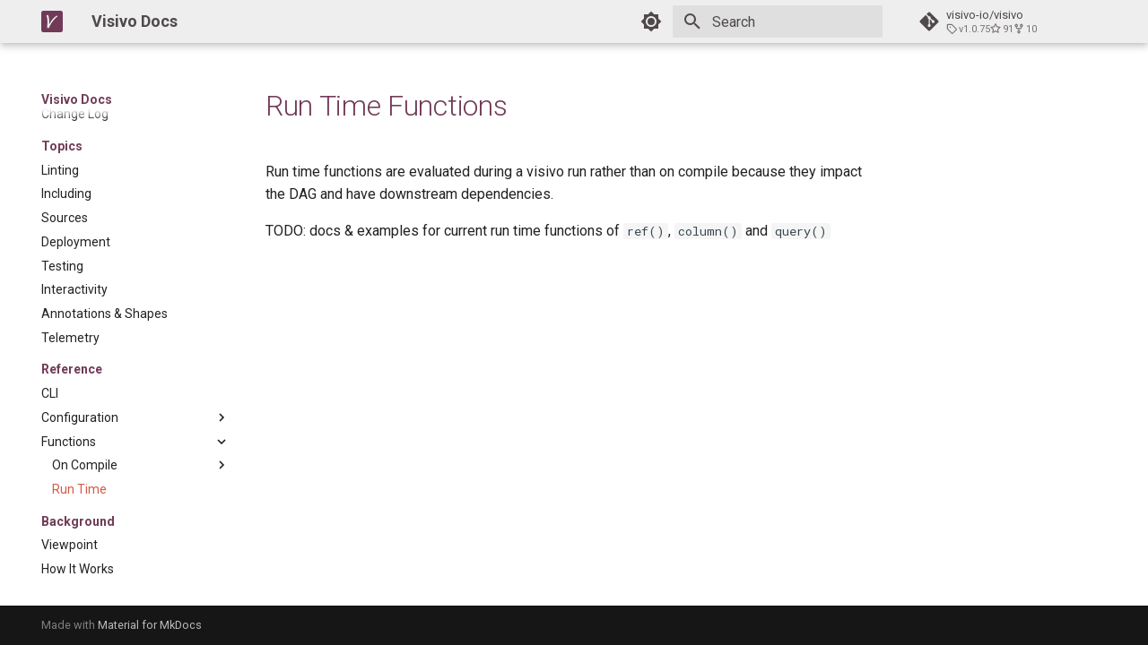

--- FILE ---
content_type: text/html; charset=utf-8
request_url: https://docs.visivo.io/reference/functions/runtime_functions/
body_size: 11321
content:

<!doctype html>
<html lang="en" class="no-js">
  <head>
    
      <meta charset="utf-8">
      <meta name="viewport" content="width=device-width,initial-scale=1">
      
      
      
      
        <link rel="prev" href="../jinja/variables/">
      
      
        <link rel="next" href="../../../viewpoint/">
      
      
      <link rel="icon" href="../../../assets/favicon_io/favicon-32x32.png">
      <meta name="generator" content="mkdocs-1.6.1, mkdocs-material-9.6.14">
    
    
      
        <title>Run Time Functions - Visivo Docs</title>
      
    
    
      <link rel="stylesheet" href="../../../assets/stylesheets/main.342714a4.min.css">
      
        
        <link rel="stylesheet" href="../../../assets/stylesheets/palette.06af60db.min.css">
      
      

  
  
  
  
  <style>:root{--md-annotation-icon:url('data:image/svg+xml;charset=utf-8,%3Csvg%20xmlns%3D%22http%3A//www.w3.org/2000/svg%22%20viewBox%3D%220%200%2024%2024%22%3E%3Cpath%20d%3D%22M22%2012a10%2010%200%200%201-10%2010A10%2010%200%200%201%202%2012%2010%2010%200%200%201%2012%202a10%2010%200%200%201%2010%2010M6%2013h8l-3.5%203.5%201.42%201.42L17.84%2012l-5.92-5.92L10.5%207.5%2014%2011H6z%22/%3E%3C/svg%3E');}</style>


    
    
      
    
    
      
        
        
        <link rel="preconnect" href="https://fonts.gstatic.com" crossorigin>
        <link rel="stylesheet" href="https://fonts.googleapis.com/css?family=Roboto:300,300i,400,400i,700,700i%7CRoboto+Mono:400,400i,700,700i&display=fallback">
        <style>:root{--md-text-font:"Roboto";--md-code-font:"Roboto Mono"}</style>
      
    
    
      <link rel="stylesheet" href="../../../stylesheets/brand_colors.css">
    
      <link rel="stylesheet" href="../../../stylesheets/icon-colors.css">
    
    <script>__md_scope=new URL("../../..",location),__md_hash=e=>[...e].reduce(((e,_)=>(e<<5)-e+_.charCodeAt(0)),0),__md_get=(e,_=localStorage,t=__md_scope)=>JSON.parse(_.getItem(t.pathname+"."+e)),__md_set=(e,_,t=localStorage,a=__md_scope)=>{try{t.setItem(a.pathname+"."+e,JSON.stringify(_))}catch(e){}}</script>
    
      
  


  <!--
  Copyright (c) 2016-2023 Martin Donath <martin.donath@squidfunk.com>

  Permission is hereby granted, free of charge, to any person obtaining a copy
  of this software and associated documentation files (the "Software"), to
  deal in the Software without restriction, including without limitation the
  rights to use, copy, modify, merge, publish, distribute, sublicense, and/or
  sell copies of the Software, and to permit persons to whom the Software is
  furnished to do so, subject to the following conditions:

  The above copyright notice and this permission notice shall be included in
  all copies or substantial portions of the Software.

  THE SOFTWARE IS PROVIDED "AS IS", WITHOUT WARRANTY OF ANY KIND, EXPRESS OR
  IMPLIED, INCLUDING BUT NOT LIMITED TO THE WARRANTIES OF MERCHANTABILITY,
  FITNESS FOR A PARTICULAR PURPOSE AND NON-INFRINGEMENT. IN NO EVENT SHALL THE
  AUTHORS OR COPYRIGHT HOLDERS BE LIABLE FOR ANY CLAIM, DAMAGES OR OTHER
  LIABILITY, WHETHER IN AN ACTION OF CONTRACT, TORT OR OTHERWISE, ARISING
  FROM, OUT OF OR IN CONNECTION WITH THE SOFTWARE OR THE USE OR OTHER DEALINGS
  IN THE SOFTWARE.
-->

<!-- Determine analytics property -->




<!-- Integrate with Google Analytics 4 -->
<script id="__analytics">
  function __md_analytics() {
    window.dataLayer = window.dataLayer || []
    function gtag() { dataLayer.push(arguments) }

    /* Set up integration and send page view */
    gtag("js", new Date())
    gtag("config", "G-50DF3C95TL")

    /* Register event handlers after documented loaded */
    document.addEventListener("DOMContentLoaded", function () {

      /* Set up search tracking */
      if (document.forms.search) {
        var query = document.forms.search.query
        query.addEventListener("blur", function () {
          if (this.value)
            gtag("event", "search", { search_term: this.value })
        })
      }

      /* Set up feedback, i.e. "Was this page helpful?" */
      document$.subscribe(function () {
        var feedback = document.forms.feedback
        if (typeof feedback === "undefined")
          return

        /* Send feedback to Google Analytics */
        for (var button of feedback.querySelectorAll("[type=submit]")) {
          button.addEventListener("click", function (ev) {
            ev.preventDefault()

            /* Retrieve and send data */
            var page = document.location.pathname
            var data = this.getAttribute("data-md-value")
            gtag("event", "feedback", { page, data })

            /* Disable form and show note, if given */
            feedback.firstElementChild.disabled = true
            var note = feedback.querySelector(
              ".md-feedback__note [data-md-value='" + data + "']"
            )
            if (note)
              note.hidden = false
          })

          /* Show feedback */
          feedback.hidden = false
        }
      })

      /* Send page view on location change */
      location$.subscribe(function (url) {
        gtag("config", "G-50DF3C95TL", {
          page_path: url.pathname
        })
      })
    })

    /* Create script tag */
    var script = document.createElement("script")
    script.async = true
    script.src = "https://www.googletagmanager.com/gtag/js?id=G-50DF3C95TL"

    /* Inject script tag */
    var container = document.getElementById("__analytics")
    container.insertAdjacentElement("afterEnd", script)
  }
</script>
<script>
  (function (h, o, t, j, a, r) {
    h.hj = h.hj || function () { (h.hj.q = h.hj.q || []).push(arguments) };
    h._hjSettings = { hjid: 3760829, hjsv: 6 };
    a = o.getElementsByTagName('head')[0];
    r = o.createElement('script'); r.async = 1;
    r.src = t + h._hjSettings.hjid + j + h._hjSettings.hjsv;
    a.appendChild(r);
  })(window, document, 'https://static.hotjar.com/c/hotjar-', '.js?sv=');
</script>
  
    <script>"undefined"!=typeof __md_analytics&&__md_analytics()</script>
  

    
    
    
  </head>
  
  
    
    
      
    
    
    
    
    <body dir="ltr" data-md-color-scheme="visivo_light" data-md-color-primary="indigo" data-md-color-accent="indigo">
  
    
    <input class="md-toggle" data-md-toggle="drawer" type="checkbox" id="__drawer" autocomplete="off">
    <input class="md-toggle" data-md-toggle="search" type="checkbox" id="__search" autocomplete="off">
    <label class="md-overlay" for="__drawer"></label>
    <div data-md-component="skip">
      
        
        <a href="#run-time-functions" class="md-skip">
          Skip to content
        </a>
      
    </div>
    <div data-md-component="announce">
      
    </div>
    
    
      

  

<header class="md-header md-header--shadow" data-md-component="header">
  <nav class="md-header__inner md-grid" aria-label="Header">
    <a href="../../.." title="Visivo Docs" class="md-header__button md-logo" aria-label="Visivo Docs" data-md-component="logo">
      
  <img src="../../../assets/favicon_io/android-chrome-192x192.png" alt="logo">

    </a>
    <label class="md-header__button md-icon" for="__drawer">
      
      <svg xmlns="http://www.w3.org/2000/svg" viewBox="0 0 24 24"><path d="M3 6h18v2H3zm0 5h18v2H3zm0 5h18v2H3z"/></svg>
    </label>
    <div class="md-header__title" data-md-component="header-title">
      <div class="md-header__ellipsis">
        <div class="md-header__topic">
          <span class="md-ellipsis">
            Visivo Docs
          </span>
        </div>
        <div class="md-header__topic" data-md-component="header-topic">
          <span class="md-ellipsis">
            
              Run Time Functions
            
          </span>
        </div>
      </div>
    </div>
    
      
        <form class="md-header__option" data-md-component="palette">
  
    
    
    
    <input class="md-option" data-md-color-media="(prefers-color-scheme: light)" data-md-color-scheme="visivo_light" data-md-color-primary="indigo" data-md-color-accent="indigo"  aria-label="Switch to dark mode"  type="radio" name="__palette" id="__palette_0">
    
      <label class="md-header__button md-icon" title="Switch to dark mode" for="__palette_1" hidden>
        <svg xmlns="http://www.w3.org/2000/svg" viewBox="0 0 24 24"><path d="M12 8a4 4 0 0 0-4 4 4 4 0 0 0 4 4 4 4 0 0 0 4-4 4 4 0 0 0-4-4m0 10a6 6 0 0 1-6-6 6 6 0 0 1 6-6 6 6 0 0 1 6 6 6 6 0 0 1-6 6m8-9.31V4h-4.69L12 .69 8.69 4H4v4.69L.69 12 4 15.31V20h4.69L12 23.31 15.31 20H20v-4.69L23.31 12z"/></svg>
      </label>
    
  
    
    
    
    <input class="md-option" data-md-color-media="(prefers-color-scheme: dark)" data-md-color-scheme="visivo_dark" data-md-color-primary="indigo" data-md-color-accent="indigo"  aria-label="Switch to light mode"  type="radio" name="__palette" id="__palette_1">
    
      <label class="md-header__button md-icon" title="Switch to light mode" for="__palette_0" hidden>
        <svg xmlns="http://www.w3.org/2000/svg" viewBox="0 0 24 24"><path d="M12 18c-.89 0-1.74-.2-2.5-.55C11.56 16.5 13 14.42 13 12s-1.44-4.5-3.5-5.45C10.26 6.2 11.11 6 12 6a6 6 0 0 1 6 6 6 6 0 0 1-6 6m8-9.31V4h-4.69L12 .69 8.69 4H4v4.69L.69 12 4 15.31V20h4.69L12 23.31 15.31 20H20v-4.69L23.31 12z"/></svg>
      </label>
    
  
</form>
      
    
    
      <script>var palette=__md_get("__palette");if(palette&&palette.color){if("(prefers-color-scheme)"===palette.color.media){var media=matchMedia("(prefers-color-scheme: light)"),input=document.querySelector(media.matches?"[data-md-color-media='(prefers-color-scheme: light)']":"[data-md-color-media='(prefers-color-scheme: dark)']");palette.color.media=input.getAttribute("data-md-color-media"),palette.color.scheme=input.getAttribute("data-md-color-scheme"),palette.color.primary=input.getAttribute("data-md-color-primary"),palette.color.accent=input.getAttribute("data-md-color-accent")}for(var[key,value]of Object.entries(palette.color))document.body.setAttribute("data-md-color-"+key,value)}</script>
    
    
    
      
      
        <label class="md-header__button md-icon" for="__search">
          
          <svg xmlns="http://www.w3.org/2000/svg" viewBox="0 0 24 24"><path d="M9.5 3A6.5 6.5 0 0 1 16 9.5c0 1.61-.59 3.09-1.56 4.23l.27.27h.79l5 5-1.5 1.5-5-5v-.79l-.27-.27A6.52 6.52 0 0 1 9.5 16 6.5 6.5 0 0 1 3 9.5 6.5 6.5 0 0 1 9.5 3m0 2C7 5 5 7 5 9.5S7 14 9.5 14 14 12 14 9.5 12 5 9.5 5"/></svg>
        </label>
        <div class="md-search" data-md-component="search" role="dialog">
  <label class="md-search__overlay" for="__search"></label>
  <div class="md-search__inner" role="search">
    <form class="md-search__form" name="search">
      <input type="text" class="md-search__input" name="query" aria-label="Search" placeholder="Search" autocapitalize="off" autocorrect="off" autocomplete="off" spellcheck="false" data-md-component="search-query" required>
      <label class="md-search__icon md-icon" for="__search">
        
        <svg xmlns="http://www.w3.org/2000/svg" viewBox="0 0 24 24"><path d="M9.5 3A6.5 6.5 0 0 1 16 9.5c0 1.61-.59 3.09-1.56 4.23l.27.27h.79l5 5-1.5 1.5-5-5v-.79l-.27-.27A6.52 6.52 0 0 1 9.5 16 6.5 6.5 0 0 1 3 9.5 6.5 6.5 0 0 1 9.5 3m0 2C7 5 5 7 5 9.5S7 14 9.5 14 14 12 14 9.5 12 5 9.5 5"/></svg>
        
        <svg xmlns="http://www.w3.org/2000/svg" viewBox="0 0 24 24"><path d="M20 11v2H8l5.5 5.5-1.42 1.42L4.16 12l7.92-7.92L13.5 5.5 8 11z"/></svg>
      </label>
      <nav class="md-search__options" aria-label="Search">
        
        <button type="reset" class="md-search__icon md-icon" title="Clear" aria-label="Clear" tabindex="-1">
          
          <svg xmlns="http://www.w3.org/2000/svg" viewBox="0 0 24 24"><path d="M19 6.41 17.59 5 12 10.59 6.41 5 5 6.41 10.59 12 5 17.59 6.41 19 12 13.41 17.59 19 19 17.59 13.41 12z"/></svg>
        </button>
      </nav>
      
    </form>
    <div class="md-search__output">
      <div class="md-search__scrollwrap" tabindex="0" data-md-scrollfix>
        <div class="md-search-result" data-md-component="search-result">
          <div class="md-search-result__meta">
            Initializing search
          </div>
          <ol class="md-search-result__list" role="presentation"></ol>
        </div>
      </div>
    </div>
  </div>
</div>
      
    
    
      <div class="md-header__source">
        <a href="https://github.com/visivo-io/visivo" title="Go to repository" class="md-source" data-md-component="source">
  <div class="md-source__icon md-icon">
    
    <svg xmlns="http://www.w3.org/2000/svg" viewBox="0 0 448 512"><!--! Font Awesome Free 6.7.2 by @fontawesome - https://fontawesome.com License - https://fontawesome.com/license/free (Icons: CC BY 4.0, Fonts: SIL OFL 1.1, Code: MIT License) Copyright 2024 Fonticons, Inc.--><path d="M439.55 236.05 244 40.45a28.87 28.87 0 0 0-40.81 0l-40.66 40.63 51.52 51.52c27.06-9.14 52.68 16.77 43.39 43.68l49.66 49.66c34.23-11.8 61.18 31 35.47 56.69-26.49 26.49-70.21-2.87-56-37.34L240.22 199v121.85c25.3 12.54 22.26 41.85 9.08 55a34.34 34.34 0 0 1-48.55 0c-17.57-17.6-11.07-46.91 11.25-56v-123c-20.8-8.51-24.6-30.74-18.64-45L142.57 101 8.45 235.14a28.86 28.86 0 0 0 0 40.81l195.61 195.6a28.86 28.86 0 0 0 40.8 0l194.69-194.69a28.86 28.86 0 0 0 0-40.81"/></svg>
  </div>
  <div class="md-source__repository">
    visivo-io/visivo
  </div>
</a>
      </div>
    
  </nav>
  
</header>
    
    <div class="md-container" data-md-component="container">
      
      
        
          
        
      
      <main class="md-main" data-md-component="main">
        <div class="md-main__inner md-grid">
          
            
              
              <div class="md-sidebar md-sidebar--primary" data-md-component="sidebar" data-md-type="navigation" >
                <div class="md-sidebar__scrollwrap">
                  <div class="md-sidebar__inner">
                    



<nav class="md-nav md-nav--primary" aria-label="Navigation" data-md-level="0">
  <label class="md-nav__title" for="__drawer">
    <a href="../../.." title="Visivo Docs" class="md-nav__button md-logo" aria-label="Visivo Docs" data-md-component="logo">
      
  <img src="../../../assets/favicon_io/android-chrome-192x192.png" alt="logo">

    </a>
    Visivo Docs
  </label>
  
    <div class="md-nav__source">
      <a href="https://github.com/visivo-io/visivo" title="Go to repository" class="md-source" data-md-component="source">
  <div class="md-source__icon md-icon">
    
    <svg xmlns="http://www.w3.org/2000/svg" viewBox="0 0 448 512"><!--! Font Awesome Free 6.7.2 by @fontawesome - https://fontawesome.com License - https://fontawesome.com/license/free (Icons: CC BY 4.0, Fonts: SIL OFL 1.1, Code: MIT License) Copyright 2024 Fonticons, Inc.--><path d="M439.55 236.05 244 40.45a28.87 28.87 0 0 0-40.81 0l-40.66 40.63 51.52 51.52c27.06-9.14 52.68 16.77 43.39 43.68l49.66 49.66c34.23-11.8 61.18 31 35.47 56.69-26.49 26.49-70.21-2.87-56-37.34L240.22 199v121.85c25.3 12.54 22.26 41.85 9.08 55a34.34 34.34 0 0 1-48.55 0c-17.57-17.6-11.07-46.91 11.25-56v-123c-20.8-8.51-24.6-30.74-18.64-45L142.57 101 8.45 235.14a28.86 28.86 0 0 0 0 40.81l195.61 195.6a28.86 28.86 0 0 0 40.8 0l194.69-194.69a28.86 28.86 0 0 0 0-40.81"/></svg>
  </div>
  <div class="md-source__repository">
    visivo-io/visivo
  </div>
</a>
    </div>
  
  <ul class="md-nav__list" data-md-scrollfix>
    
      
      
  
  
  
  
    <li class="md-nav__item">
      <a href="../../.." class="md-nav__link">
        
  
  
  <span class="md-ellipsis">
    Quick Start
    
  </span>
  

      </a>
    </li>
  

    
      
      
  
  
  
  
    <li class="md-nav__item">
      <a href="../../../installation/" class="md-nav__link">
        
  
  
  <span class="md-ellipsis">
    Installation
    
  </span>
  

      </a>
    </li>
  

    
      
      
  
  
  
  
    <li class="md-nav__item">
      <a href="https://github.com/visivo-io/visivo/releases" class="md-nav__link">
        
  
  
  <span class="md-ellipsis">
    Change Log
    
  </span>
  

      </a>
    </li>
  

    
      
      
  
  
  
  
    
    
      
        
      
        
      
        
      
        
      
        
      
        
      
        
      
        
      
    
    
    
      
        
        
      
    
    
    <li class="md-nav__item md-nav__item--section md-nav__item--nested">
      
        
        
        <input class="md-nav__toggle md-toggle " type="checkbox" id="__nav_4" >
        
          
          <label class="md-nav__link" for="__nav_4" id="__nav_4_label" tabindex="">
            
  
  
  <span class="md-ellipsis">
    Topics
    
  </span>
  

            <span class="md-nav__icon md-icon"></span>
          </label>
        
        <nav class="md-nav" data-md-level="1" aria-labelledby="__nav_4_label" aria-expanded="false">
          <label class="md-nav__title" for="__nav_4">
            <span class="md-nav__icon md-icon"></span>
            Topics
          </label>
          <ul class="md-nav__list" data-md-scrollfix>
            
              
                
  
  
  
  
    <li class="md-nav__item">
      <a href="../../../topics/linting/" class="md-nav__link">
        
  
  
  <span class="md-ellipsis">
    Linting
    
  </span>
  

      </a>
    </li>
  

              
            
              
                
  
  
  
  
    <li class="md-nav__item">
      <a href="../../../topics/including/" class="md-nav__link">
        
  
  
  <span class="md-ellipsis">
    Including
    
  </span>
  

      </a>
    </li>
  

              
            
              
                
  
  
  
  
    <li class="md-nav__item">
      <a href="../../../topics/sources/" class="md-nav__link">
        
  
  
  <span class="md-ellipsis">
    Sources
    
  </span>
  

      </a>
    </li>
  

              
            
              
                
  
  
  
  
    <li class="md-nav__item">
      <a href="../../../topics/deployments/" class="md-nav__link">
        
  
  
  <span class="md-ellipsis">
    Deployment
    
  </span>
  

      </a>
    </li>
  

              
            
              
                
  
  
  
  
    <li class="md-nav__item">
      <a href="../../../topics/testing/" class="md-nav__link">
        
  
  
  <span class="md-ellipsis">
    Testing
    
  </span>
  

      </a>
    </li>
  

              
            
              
                
  
  
  
  
    <li class="md-nav__item">
      <a href="../../../topics/interactivity/" class="md-nav__link">
        
  
  
  <span class="md-ellipsis">
    Interactivity
    
  </span>
  

      </a>
    </li>
  

              
            
              
                
  
  
  
  
    <li class="md-nav__item">
      <a href="../../../topics/annotations/" class="md-nav__link">
        
  
  
  <span class="md-ellipsis">
    Annotations & Shapes
    
  </span>
  

      </a>
    </li>
  

              
            
              
                
  
  
  
  
    <li class="md-nav__item">
      <a href="../../../topics/telemetry/" class="md-nav__link">
        
  
  
  <span class="md-ellipsis">
    Telemetry
    
  </span>
  

      </a>
    </li>
  

              
            
          </ul>
        </nav>
      
    </li>
  

    
      
      
  
  
    
  
  
  
    
    
      
        
      
        
      
        
      
    
    
    
      
        
        
      
    
    
    <li class="md-nav__item md-nav__item--active md-nav__item--section md-nav__item--nested">
      
        
        
        <input class="md-nav__toggle md-toggle " type="checkbox" id="__nav_5" checked>
        
          
          <label class="md-nav__link" for="__nav_5" id="__nav_5_label" tabindex="">
            
  
  
  <span class="md-ellipsis">
    Reference
    
  </span>
  

            <span class="md-nav__icon md-icon"></span>
          </label>
        
        <nav class="md-nav" data-md-level="1" aria-labelledby="__nav_5_label" aria-expanded="true">
          <label class="md-nav__title" for="__nav_5">
            <span class="md-nav__icon md-icon"></span>
            Reference
          </label>
          <ul class="md-nav__list" data-md-scrollfix>
            
              
                
  
  
  
  
    <li class="md-nav__item">
      <a href="../../cli/" class="md-nav__link">
        
  
  
  <span class="md-ellipsis">
    CLI
    
  </span>
  

      </a>
    </li>
  

              
            
              
                
  
  
  
  
    
    
      
        
      
        
      
        
      
        
      
        
      
        
      
        
      
        
      
        
      
        
      
        
      
        
      
    
    
    
      
    
    
    <li class="md-nav__item md-nav__item--nested">
      
        
        
        <input class="md-nav__toggle md-toggle " type="checkbox" id="__nav_5_2" >
        
          
          <label class="md-nav__link" for="__nav_5_2" id="__nav_5_2_label" tabindex="0">
            
  
  
  <span class="md-ellipsis">
    Configuration
    
  </span>
  

            <span class="md-nav__icon md-icon"></span>
          </label>
        
        <nav class="md-nav" data-md-level="2" aria-labelledby="__nav_5_2_label" aria-expanded="false">
          <label class="md-nav__title" for="__nav_5_2">
            <span class="md-nav__icon md-icon"></span>
            Configuration
          </label>
          <ul class="md-nav__list" data-md-scrollfix>
            
              
                
  
  
  
  
    
    
      
        
          
        
      
    
    
    
      
    
    
    <li class="md-nav__item md-nav__item--nested">
      
        
        
        <input class="md-nav__toggle md-toggle " type="checkbox" id="__nav_5_2_1" >
        
          
          <div class="md-nav__link md-nav__container">
            <a href="../../configuration/Alert/" class="md-nav__link ">
              
  
  
  <span class="md-ellipsis">
    Alert
    
  </span>
  

            </a>
            
          </div>
        
        <nav class="md-nav" data-md-level="3" aria-labelledby="__nav_5_2_1_label" aria-expanded="false">
          <label class="md-nav__title" for="__nav_5_2_1">
            <span class="md-nav__icon md-icon"></span>
            Alert
          </label>
          <ul class="md-nav__list" data-md-scrollfix>
            
              
            
          </ul>
        </nav>
      
    </li>
  

              
            
              
                
  
  
  
  
    
    
      
        
          
        
      
        
      
    
    
    
      
    
    
    <li class="md-nav__item md-nav__item--nested">
      
        
        
        <input class="md-nav__toggle md-toggle " type="checkbox" id="__nav_5_2_2" >
        
          
          <div class="md-nav__link md-nav__container">
            <a href="../../configuration/Chart/" class="md-nav__link ">
              
  
  
  <span class="md-ellipsis">
    Chart
    
  </span>
  

            </a>
            
              
              <label class="md-nav__link " for="__nav_5_2_2" id="__nav_5_2_2_label" tabindex="0">
                <span class="md-nav__icon md-icon"></span>
              </label>
            
          </div>
        
        <nav class="md-nav" data-md-level="3" aria-labelledby="__nav_5_2_2_label" aria-expanded="false">
          <label class="md-nav__title" for="__nav_5_2_2">
            <span class="md-nav__icon md-icon"></span>
            Chart
          </label>
          <ul class="md-nav__list" data-md-scrollfix>
            
              
            
              
                
  
  
  
  
    
    
      
        
          
        
      
    
    
    
      
    
    
    <li class="md-nav__item md-nav__item--nested">
      
        
        
        <input class="md-nav__toggle md-toggle " type="checkbox" id="__nav_5_2_2_2" >
        
          
          <div class="md-nav__link md-nav__container">
            <a href="../../configuration/Chart/Layout/" class="md-nav__link ">
              
  
  
  <span class="md-ellipsis">
    Layout
    
  </span>
  

            </a>
            
          </div>
        
        <nav class="md-nav" data-md-level="4" aria-labelledby="__nav_5_2_2_2_label" aria-expanded="false">
          <label class="md-nav__title" for="__nav_5_2_2_2">
            <span class="md-nav__icon md-icon"></span>
            Layout
          </label>
          <ul class="md-nav__list" data-md-scrollfix>
            
              
            
          </ul>
        </nav>
      
    </li>
  

              
            
          </ul>
        </nav>
      
    </li>
  

              
            
              
                
  
  
  
  
    
    
      
        
      
        
      
    
    
    
      
    
    
    <li class="md-nav__item md-nav__item--nested">
      
        
        
        <input class="md-nav__toggle md-toggle " type="checkbox" id="__nav_5_2_3" >
        
          
          <label class="md-nav__link" for="__nav_5_2_3" id="__nav_5_2_3_label" tabindex="0">
            
  
  
  <span class="md-ellipsis">
    Dashboards
    
  </span>
  

            <span class="md-nav__icon md-icon"></span>
          </label>
        
        <nav class="md-nav" data-md-level="3" aria-labelledby="__nav_5_2_3_label" aria-expanded="false">
          <label class="md-nav__title" for="__nav_5_2_3">
            <span class="md-nav__icon md-icon"></span>
            Dashboards
          </label>
          <ul class="md-nav__list" data-md-scrollfix>
            
              
                
  
  
  
  
    
    
      
        
          
        
      
        
      
    
    
    
      
    
    
    <li class="md-nav__item md-nav__item--nested">
      
        
        
        <input class="md-nav__toggle md-toggle " type="checkbox" id="__nav_5_2_3_1" >
        
          
          <div class="md-nav__link md-nav__container">
            <a href="../../configuration/Dashboards/Dashboard/" class="md-nav__link ">
              
  
  
  <span class="md-ellipsis">
    Dashboard
    
  </span>
  

            </a>
            
              
              <label class="md-nav__link " for="__nav_5_2_3_1" id="__nav_5_2_3_1_label" tabindex="0">
                <span class="md-nav__icon md-icon"></span>
              </label>
            
          </div>
        
        <nav class="md-nav" data-md-level="4" aria-labelledby="__nav_5_2_3_1_label" aria-expanded="false">
          <label class="md-nav__title" for="__nav_5_2_3_1">
            <span class="md-nav__icon md-icon"></span>
            Dashboard
          </label>
          <ul class="md-nav__list" data-md-scrollfix>
            
              
            
              
                
  
  
  
  
    
    
      
        
          
        
      
        
      
    
    
    
      
    
    
    <li class="md-nav__item md-nav__item--nested">
      
        
        
        <input class="md-nav__toggle md-toggle " type="checkbox" id="__nav_5_2_3_1_2" >
        
          
          <div class="md-nav__link md-nav__container">
            <a href="../../configuration/Dashboards/Dashboard/Row/" class="md-nav__link ">
              
  
  
  <span class="md-ellipsis">
    Row
    
  </span>
  

            </a>
            
              
              <label class="md-nav__link " for="__nav_5_2_3_1_2" id="__nav_5_2_3_1_2_label" tabindex="0">
                <span class="md-nav__icon md-icon"></span>
              </label>
            
          </div>
        
        <nav class="md-nav" data-md-level="5" aria-labelledby="__nav_5_2_3_1_2_label" aria-expanded="false">
          <label class="md-nav__title" for="__nav_5_2_3_1_2">
            <span class="md-nav__icon md-icon"></span>
            Row
          </label>
          <ul class="md-nav__list" data-md-scrollfix>
            
              
            
              
                
  
  
  
  
    
    
      
        
          
        
      
    
    
    
      
    
    
    <li class="md-nav__item md-nav__item--nested">
      
        
        
        <input class="md-nav__toggle md-toggle " type="checkbox" id="__nav_5_2_3_1_2_2" >
        
          
          <div class="md-nav__link md-nav__container">
            <a href="../../configuration/Dashboards/Dashboard/Row/Item/" class="md-nav__link ">
              
  
  
  <span class="md-ellipsis">
    Item
    
  </span>
  

            </a>
            
          </div>
        
        <nav class="md-nav" data-md-level="6" aria-labelledby="__nav_5_2_3_1_2_2_label" aria-expanded="false">
          <label class="md-nav__title" for="__nav_5_2_3_1_2_2">
            <span class="md-nav__icon md-icon"></span>
            Item
          </label>
          <ul class="md-nav__list" data-md-scrollfix>
            
              
            
          </ul>
        </nav>
      
    </li>
  

              
            
          </ul>
        </nav>
      
    </li>
  

              
            
          </ul>
        </nav>
      
    </li>
  

              
            
              
                
  
  
  
  
    
    
      
        
          
        
      
    
    
    
      
    
    
    <li class="md-nav__item md-nav__item--nested">
      
        
        
        <input class="md-nav__toggle md-toggle " type="checkbox" id="__nav_5_2_3_2" >
        
          
          <div class="md-nav__link md-nav__container">
            <a href="../../configuration/Dashboards/ExternalDashboard/" class="md-nav__link ">
              
  
  
  <span class="md-ellipsis">
    ExternalDashboard
    
  </span>
  

            </a>
            
          </div>
        
        <nav class="md-nav" data-md-level="4" aria-labelledby="__nav_5_2_3_2_label" aria-expanded="false">
          <label class="md-nav__title" for="__nav_5_2_3_2">
            <span class="md-nav__icon md-icon"></span>
            ExternalDashboard
          </label>
          <ul class="md-nav__list" data-md-scrollfix>
            
              
            
          </ul>
        </nav>
      
    </li>
  

              
            
          </ul>
        </nav>
      
    </li>
  

              
            
              
                
  
  
  
  
    
    
      
        
          
        
      
    
    
    
      
    
    
    <li class="md-nav__item md-nav__item--nested">
      
        
        
        <input class="md-nav__toggle md-toggle " type="checkbox" id="__nav_5_2_4" >
        
          
          <div class="md-nav__link md-nav__container">
            <a href="../../configuration/Dbt/" class="md-nav__link ">
              
  
  
  <span class="md-ellipsis">
    Dbt
    
  </span>
  

            </a>
            
          </div>
        
        <nav class="md-nav" data-md-level="3" aria-labelledby="__nav_5_2_4_label" aria-expanded="false">
          <label class="md-nav__title" for="__nav_5_2_4">
            <span class="md-nav__icon md-icon"></span>
            Dbt
          </label>
          <ul class="md-nav__list" data-md-scrollfix>
            
              
            
          </ul>
        </nav>
      
    </li>
  

              
            
              
                
  
  
  
  
    
    
      
        
          
        
      
        
      
    
    
    
      
    
    
    <li class="md-nav__item md-nav__item--nested">
      
        
        
        <input class="md-nav__toggle md-toggle " type="checkbox" id="__nav_5_2_5" >
        
          
          <div class="md-nav__link md-nav__container">
            <a href="../../configuration/Defaults/" class="md-nav__link ">
              
  
  
  <span class="md-ellipsis">
    Defaults
    
  </span>
  

            </a>
            
              
              <label class="md-nav__link " for="__nav_5_2_5" id="__nav_5_2_5_label" tabindex="0">
                <span class="md-nav__icon md-icon"></span>
              </label>
            
          </div>
        
        <nav class="md-nav" data-md-level="3" aria-labelledby="__nav_5_2_5_label" aria-expanded="false">
          <label class="md-nav__title" for="__nav_5_2_5">
            <span class="md-nav__icon md-icon"></span>
            Defaults
          </label>
          <ul class="md-nav__list" data-md-scrollfix>
            
              
            
              
                
  
  
  
  
    
    
      
        
          
        
      
    
    
    
      
    
    
    <li class="md-nav__item md-nav__item--nested">
      
        
        
        <input class="md-nav__toggle md-toggle " type="checkbox" id="__nav_5_2_5_2" >
        
          
          <div class="md-nav__link md-nav__container">
            <a href="../../configuration/Defaults/Level/" class="md-nav__link ">
              
  
  
  <span class="md-ellipsis">
    Level
    
  </span>
  

            </a>
            
          </div>
        
        <nav class="md-nav" data-md-level="4" aria-labelledby="__nav_5_2_5_2_label" aria-expanded="false">
          <label class="md-nav__title" for="__nav_5_2_5_2">
            <span class="md-nav__icon md-icon"></span>
            Level
          </label>
          <ul class="md-nav__list" data-md-scrollfix>
            
              
            
          </ul>
        </nav>
      
    </li>
  

              
            
          </ul>
        </nav>
      
    </li>
  

              
            
              
                
  
  
  
  
    
    
      
        
      
        
      
        
      
    
    
    
      
    
    
    <li class="md-nav__item md-nav__item--nested">
      
        
        
        <input class="md-nav__toggle md-toggle " type="checkbox" id="__nav_5_2_6" >
        
          
          <label class="md-nav__link" for="__nav_5_2_6" id="__nav_5_2_6_label" tabindex="0">
            
  
  
  <span class="md-ellipsis">
    Destinations
    
  </span>
  

            <span class="md-nav__icon md-icon"></span>
          </label>
        
        <nav class="md-nav" data-md-level="3" aria-labelledby="__nav_5_2_6_label" aria-expanded="false">
          <label class="md-nav__title" for="__nav_5_2_6">
            <span class="md-nav__icon md-icon"></span>
            Destinations
          </label>
          <ul class="md-nav__list" data-md-scrollfix>
            
              
                
  
  
  
  
    
    
      
        
          
        
      
    
    
    
      
    
    
    <li class="md-nav__item md-nav__item--nested">
      
        
        
        <input class="md-nav__toggle md-toggle " type="checkbox" id="__nav_5_2_6_1" >
        
          
          <div class="md-nav__link md-nav__container">
            <a href="../../configuration/Destinations/SlackDestination/" class="md-nav__link ">
              
  
  
  <span class="md-ellipsis">
    SlackDestination
    
  </span>
  

            </a>
            
          </div>
        
        <nav class="md-nav" data-md-level="4" aria-labelledby="__nav_5_2_6_1_label" aria-expanded="false">
          <label class="md-nav__title" for="__nav_5_2_6_1">
            <span class="md-nav__icon md-icon"></span>
            SlackDestination
          </label>
          <ul class="md-nav__list" data-md-scrollfix>
            
              
            
          </ul>
        </nav>
      
    </li>
  

              
            
              
                
  
  
  
  
    
    
      
        
          
        
      
    
    
    
      
    
    
    <li class="md-nav__item md-nav__item--nested">
      
        
        
        <input class="md-nav__toggle md-toggle " type="checkbox" id="__nav_5_2_6_2" >
        
          
          <div class="md-nav__link md-nav__container">
            <a href="../../configuration/Destinations/EmailDestination/" class="md-nav__link ">
              
  
  
  <span class="md-ellipsis">
    EmailDestination
    
  </span>
  

            </a>
            
          </div>
        
        <nav class="md-nav" data-md-level="4" aria-labelledby="__nav_5_2_6_2_label" aria-expanded="false">
          <label class="md-nav__title" for="__nav_5_2_6_2">
            <span class="md-nav__icon md-icon"></span>
            EmailDestination
          </label>
          <ul class="md-nav__list" data-md-scrollfix>
            
              
            
          </ul>
        </nav>
      
    </li>
  

              
            
              
                
  
  
  
  
    
    
      
        
          
        
      
    
    
    
      
    
    
    <li class="md-nav__item md-nav__item--nested">
      
        
        
        <input class="md-nav__toggle md-toggle " type="checkbox" id="__nav_5_2_6_3" >
        
          
          <div class="md-nav__link md-nav__container">
            <a href="../../configuration/Destinations/ConsoleDestination/" class="md-nav__link ">
              
  
  
  <span class="md-ellipsis">
    ConsoleDestination
    
  </span>
  

            </a>
            
          </div>
        
        <nav class="md-nav" data-md-level="4" aria-labelledby="__nav_5_2_6_3_label" aria-expanded="false">
          <label class="md-nav__title" for="__nav_5_2_6_3">
            <span class="md-nav__icon md-icon"></span>
            ConsoleDestination
          </label>
          <ul class="md-nav__list" data-md-scrollfix>
            
              
            
          </ul>
        </nav>
      
    </li>
  

              
            
          </ul>
        </nav>
      
    </li>
  

              
            
              
                
  
  
  
  
    
    
      
        
          
        
      
    
    
    
      
    
    
    <li class="md-nav__item md-nav__item--nested">
      
        
        
        <input class="md-nav__toggle md-toggle " type="checkbox" id="__nav_5_2_7" >
        
          
          <div class="md-nav__link md-nav__container">
            <a href="../../configuration/Include/" class="md-nav__link ">
              
  
  
  <span class="md-ellipsis">
    Include
    
  </span>
  

            </a>
            
          </div>
        
        <nav class="md-nav" data-md-level="3" aria-labelledby="__nav_5_2_7_label" aria-expanded="false">
          <label class="md-nav__title" for="__nav_5_2_7">
            <span class="md-nav__icon md-icon"></span>
            Include
          </label>
          <ul class="md-nav__list" data-md-scrollfix>
            
              
            
          </ul>
        </nav>
      
    </li>
  

              
            
              
                
  
  
  
  
    
    
      
        
      
        
      
        
      
    
    
    
      
    
    
    <li class="md-nav__item md-nav__item--nested">
      
        
        
        <input class="md-nav__toggle md-toggle " type="checkbox" id="__nav_5_2_8" >
        
          
          <label class="md-nav__link" for="__nav_5_2_8" id="__nav_5_2_8_label" tabindex="0">
            
  
  
  <span class="md-ellipsis">
    Models
    
  </span>
  

            <span class="md-nav__icon md-icon"></span>
          </label>
        
        <nav class="md-nav" data-md-level="3" aria-labelledby="__nav_5_2_8_label" aria-expanded="false">
          <label class="md-nav__title" for="__nav_5_2_8">
            <span class="md-nav__icon md-icon"></span>
            Models
          </label>
          <ul class="md-nav__list" data-md-scrollfix>
            
              
                
  
  
  
  
    
    
      
        
          
        
      
    
    
    
      
    
    
    <li class="md-nav__item md-nav__item--nested">
      
        
        
        <input class="md-nav__toggle md-toggle " type="checkbox" id="__nav_5_2_8_1" >
        
          
          <div class="md-nav__link md-nav__container">
            <a href="../../configuration/Models/SqlModel/" class="md-nav__link ">
              
  
  
  <span class="md-ellipsis">
    SqlModel
    
  </span>
  

            </a>
            
          </div>
        
        <nav class="md-nav" data-md-level="4" aria-labelledby="__nav_5_2_8_1_label" aria-expanded="false">
          <label class="md-nav__title" for="__nav_5_2_8_1">
            <span class="md-nav__icon md-icon"></span>
            SqlModel
          </label>
          <ul class="md-nav__list" data-md-scrollfix>
            
              
            
          </ul>
        </nav>
      
    </li>
  

              
            
              
                
  
  
  
  
    
    
      
        
          
        
      
    
    
    
      
    
    
    <li class="md-nav__item md-nav__item--nested">
      
        
        
        <input class="md-nav__toggle md-toggle " type="checkbox" id="__nav_5_2_8_2" >
        
          
          <div class="md-nav__link md-nav__container">
            <a href="../../configuration/Models/CsvScriptModel/" class="md-nav__link ">
              
  
  
  <span class="md-ellipsis">
    CsvScriptModel
    
  </span>
  

            </a>
            
          </div>
        
        <nav class="md-nav" data-md-level="4" aria-labelledby="__nav_5_2_8_2_label" aria-expanded="false">
          <label class="md-nav__title" for="__nav_5_2_8_2">
            <span class="md-nav__icon md-icon"></span>
            CsvScriptModel
          </label>
          <ul class="md-nav__list" data-md-scrollfix>
            
              
            
          </ul>
        </nav>
      
    </li>
  

              
            
              
                
  
  
  
  
    
    
      
        
          
        
      
    
    
    
      
    
    
    <li class="md-nav__item md-nav__item--nested">
      
        
        
        <input class="md-nav__toggle md-toggle " type="checkbox" id="__nav_5_2_8_3" >
        
          
          <div class="md-nav__link md-nav__container">
            <a href="../../configuration/Models/LocalMergeModel/" class="md-nav__link ">
              
  
  
  <span class="md-ellipsis">
    LocalMergeModel
    
  </span>
  

            </a>
            
          </div>
        
        <nav class="md-nav" data-md-level="4" aria-labelledby="__nav_5_2_8_3_label" aria-expanded="false">
          <label class="md-nav__title" for="__nav_5_2_8_3">
            <span class="md-nav__icon md-icon"></span>
            LocalMergeModel
          </label>
          <ul class="md-nav__list" data-md-scrollfix>
            
              
            
          </ul>
        </nav>
      
    </li>
  

              
            
          </ul>
        </nav>
      
    </li>
  

              
            
              
                
  
  
  
  
    
    
      
        
          
        
      
    
    
    
      
    
    
    <li class="md-nav__item md-nav__item--nested">
      
        
        
        <input class="md-nav__toggle md-toggle " type="checkbox" id="__nav_5_2_9" >
        
          
          <div class="md-nav__link md-nav__container">
            <a href="../../configuration/Selector/" class="md-nav__link ">
              
  
  
  <span class="md-ellipsis">
    Selector
    
  </span>
  

            </a>
            
          </div>
        
        <nav class="md-nav" data-md-level="3" aria-labelledby="__nav_5_2_9_label" aria-expanded="false">
          <label class="md-nav__title" for="__nav_5_2_9">
            <span class="md-nav__icon md-icon"></span>
            Selector
          </label>
          <ul class="md-nav__list" data-md-scrollfix>
            
              
            
          </ul>
        </nav>
      
    </li>
  

              
            
              
                
  
  
  
  
    
    
      
        
      
        
      
        
      
        
      
        
      
        
      
        
      
        
      
        
      
    
    
    
      
    
    
    <li class="md-nav__item md-nav__item--nested">
      
        
        
        <input class="md-nav__toggle md-toggle " type="checkbox" id="__nav_5_2_10" >
        
          
          <label class="md-nav__link" for="__nav_5_2_10" id="__nav_5_2_10_label" tabindex="0">
            
  
  
  <span class="md-ellipsis">
    Sources
    
  </span>
  

            <span class="md-nav__icon md-icon"></span>
          </label>
        
        <nav class="md-nav" data-md-level="3" aria-labelledby="__nav_5_2_10_label" aria-expanded="false">
          <label class="md-nav__title" for="__nav_5_2_10">
            <span class="md-nav__icon md-icon"></span>
            Sources
          </label>
          <ul class="md-nav__list" data-md-scrollfix>
            
              
                
  
  
  
  
    
    
      
        
          
        
      
        
      
    
    
    
      
    
    
    <li class="md-nav__item md-nav__item--nested">
      
        
        
        <input class="md-nav__toggle md-toggle " type="checkbox" id="__nav_5_2_10_1" >
        
          
          <div class="md-nav__link md-nav__container">
            <a href="../../configuration/Sources/SqliteSource/" class="md-nav__link ">
              
  
  
  <span class="md-ellipsis">
    SqliteSource
    
  </span>
  

            </a>
            
              
              <label class="md-nav__link " for="__nav_5_2_10_1" id="__nav_5_2_10_1_label" tabindex="0">
                <span class="md-nav__icon md-icon"></span>
              </label>
            
          </div>
        
        <nav class="md-nav" data-md-level="4" aria-labelledby="__nav_5_2_10_1_label" aria-expanded="false">
          <label class="md-nav__title" for="__nav_5_2_10_1">
            <span class="md-nav__icon md-icon"></span>
            SqliteSource
          </label>
          <ul class="md-nav__list" data-md-scrollfix>
            
              
            
              
                
  
  
  
  
    
    
      
        
          
        
      
    
    
    
      
    
    
    <li class="md-nav__item md-nav__item--nested">
      
        
        
        <input class="md-nav__toggle md-toggle " type="checkbox" id="__nav_5_2_10_1_2" >
        
          
          <div class="md-nav__link md-nav__container">
            <a href="../../configuration/Sources/SqliteSource/Attachment/" class="md-nav__link ">
              
  
  
  <span class="md-ellipsis">
    Attachment
    
  </span>
  

            </a>
            
          </div>
        
        <nav class="md-nav" data-md-level="5" aria-labelledby="__nav_5_2_10_1_2_label" aria-expanded="false">
          <label class="md-nav__title" for="__nav_5_2_10_1_2">
            <span class="md-nav__icon md-icon"></span>
            Attachment
          </label>
          <ul class="md-nav__list" data-md-scrollfix>
            
              
            
          </ul>
        </nav>
      
    </li>
  

              
            
          </ul>
        </nav>
      
    </li>
  

              
            
              
                
  
  
  
  
    
    
      
        
          
        
      
    
    
    
      
    
    
    <li class="md-nav__item md-nav__item--nested">
      
        
        
        <input class="md-nav__toggle md-toggle " type="checkbox" id="__nav_5_2_10_2" >
        
          
          <div class="md-nav__link md-nav__container">
            <a href="../../configuration/Sources/PostgresqlSource/" class="md-nav__link ">
              
  
  
  <span class="md-ellipsis">
    PostgresqlSource
    
  </span>
  

            </a>
            
          </div>
        
        <nav class="md-nav" data-md-level="4" aria-labelledby="__nav_5_2_10_2_label" aria-expanded="false">
          <label class="md-nav__title" for="__nav_5_2_10_2">
            <span class="md-nav__icon md-icon"></span>
            PostgresqlSource
          </label>
          <ul class="md-nav__list" data-md-scrollfix>
            
              
            
          </ul>
        </nav>
      
    </li>
  

              
            
              
                
  
  
  
  
    
    
      
        
          
        
      
    
    
    
      
    
    
    <li class="md-nav__item md-nav__item--nested">
      
        
        
        <input class="md-nav__toggle md-toggle " type="checkbox" id="__nav_5_2_10_3" >
        
          
          <div class="md-nav__link md-nav__container">
            <a href="../../configuration/Sources/MysqlSource/" class="md-nav__link ">
              
  
  
  <span class="md-ellipsis">
    MysqlSource
    
  </span>
  

            </a>
            
          </div>
        
        <nav class="md-nav" data-md-level="4" aria-labelledby="__nav_5_2_10_3_label" aria-expanded="false">
          <label class="md-nav__title" for="__nav_5_2_10_3">
            <span class="md-nav__icon md-icon"></span>
            MysqlSource
          </label>
          <ul class="md-nav__list" data-md-scrollfix>
            
              
            
          </ul>
        </nav>
      
    </li>
  

              
            
              
                
  
  
  
  
    
    
      
        
          
        
      
    
    
    
      
    
    
    <li class="md-nav__item md-nav__item--nested">
      
        
        
        <input class="md-nav__toggle md-toggle " type="checkbox" id="__nav_5_2_10_4" >
        
          
          <div class="md-nav__link md-nav__container">
            <a href="../../configuration/Sources/SnowflakeSource/" class="md-nav__link ">
              
  
  
  <span class="md-ellipsis">
    SnowflakeSource
    
  </span>
  

            </a>
            
          </div>
        
        <nav class="md-nav" data-md-level="4" aria-labelledby="__nav_5_2_10_4_label" aria-expanded="false">
          <label class="md-nav__title" for="__nav_5_2_10_4">
            <span class="md-nav__icon md-icon"></span>
            SnowflakeSource
          </label>
          <ul class="md-nav__list" data-md-scrollfix>
            
              
            
          </ul>
        </nav>
      
    </li>
  

              
            
              
                
  
  
  
  
    
    
      
        
          
        
      
    
    
    
      
    
    
    <li class="md-nav__item md-nav__item--nested">
      
        
        
        <input class="md-nav__toggle md-toggle " type="checkbox" id="__nav_5_2_10_5" >
        
          
          <div class="md-nav__link md-nav__container">
            <a href="../../configuration/Sources/BigQuerySource/" class="md-nav__link ">
              
  
  
  <span class="md-ellipsis">
    BigQuerySource
    
  </span>
  

            </a>
            
          </div>
        
        <nav class="md-nav" data-md-level="4" aria-labelledby="__nav_5_2_10_5_label" aria-expanded="false">
          <label class="md-nav__title" for="__nav_5_2_10_5">
            <span class="md-nav__icon md-icon"></span>
            BigQuerySource
          </label>
          <ul class="md-nav__list" data-md-scrollfix>
            
              
            
          </ul>
        </nav>
      
    </li>
  

              
            
              
                
  
  
  
  
    
    
      
        
          
        
      
    
    
    
      
    
    
    <li class="md-nav__item md-nav__item--nested">
      
        
        
        <input class="md-nav__toggle md-toggle " type="checkbox" id="__nav_5_2_10_6" >
        
          
          <div class="md-nav__link md-nav__container">
            <a href="../../configuration/Sources/RedshiftSource/" class="md-nav__link ">
              
  
  
  <span class="md-ellipsis">
    RedshiftSource
    
  </span>
  

            </a>
            
          </div>
        
        <nav class="md-nav" data-md-level="4" aria-labelledby="__nav_5_2_10_6_label" aria-expanded="false">
          <label class="md-nav__title" for="__nav_5_2_10_6">
            <span class="md-nav__icon md-icon"></span>
            RedshiftSource
          </label>
          <ul class="md-nav__list" data-md-scrollfix>
            
              
            
          </ul>
        </nav>
      
    </li>
  

              
            
              
                
  
  
  
  
    
    
      
        
          
        
      
        
      
    
    
    
      
    
    
    <li class="md-nav__item md-nav__item--nested">
      
        
        
        <input class="md-nav__toggle md-toggle " type="checkbox" id="__nav_5_2_10_7" >
        
          
          <div class="md-nav__link md-nav__container">
            <a href="../../configuration/Sources/DuckdbSource/" class="md-nav__link ">
              
  
  
  <span class="md-ellipsis">
    DuckdbSource
    
  </span>
  

            </a>
            
              
              <label class="md-nav__link " for="__nav_5_2_10_7" id="__nav_5_2_10_7_label" tabindex="0">
                <span class="md-nav__icon md-icon"></span>
              </label>
            
          </div>
        
        <nav class="md-nav" data-md-level="4" aria-labelledby="__nav_5_2_10_7_label" aria-expanded="false">
          <label class="md-nav__title" for="__nav_5_2_10_7">
            <span class="md-nav__icon md-icon"></span>
            DuckdbSource
          </label>
          <ul class="md-nav__list" data-md-scrollfix>
            
              
            
              
                
  
  
  
  
    
    
      
        
          
        
      
    
    
    
      
    
    
    <li class="md-nav__item md-nav__item--nested">
      
        
        
        <input class="md-nav__toggle md-toggle " type="checkbox" id="__nav_5_2_10_7_2" >
        
          
          <div class="md-nav__link md-nav__container">
            <a href="../../configuration/Sources/DuckdbSource/DuckdbAttachment/" class="md-nav__link ">
              
  
  
  <span class="md-ellipsis">
    DuckdbAttachment
    
  </span>
  

            </a>
            
          </div>
        
        <nav class="md-nav" data-md-level="5" aria-labelledby="__nav_5_2_10_7_2_label" aria-expanded="false">
          <label class="md-nav__title" for="__nav_5_2_10_7_2">
            <span class="md-nav__icon md-icon"></span>
            DuckdbAttachment
          </label>
          <ul class="md-nav__list" data-md-scrollfix>
            
              
            
          </ul>
        </nav>
      
    </li>
  

              
            
          </ul>
        </nav>
      
    </li>
  

              
            
              
                
  
  
  
  
    
    
      
        
          
        
      
    
    
    
      
    
    
    <li class="md-nav__item md-nav__item--nested">
      
        
        
        <input class="md-nav__toggle md-toggle " type="checkbox" id="__nav_5_2_10_8" >
        
          
          <div class="md-nav__link md-nav__container">
            <a href="../../configuration/Sources/CSVFileSource/" class="md-nav__link ">
              
  
  
  <span class="md-ellipsis">
    CSVFileSource
    
  </span>
  

            </a>
            
          </div>
        
        <nav class="md-nav" data-md-level="4" aria-labelledby="__nav_5_2_10_8_label" aria-expanded="false">
          <label class="md-nav__title" for="__nav_5_2_10_8">
            <span class="md-nav__icon md-icon"></span>
            CSVFileSource
          </label>
          <ul class="md-nav__list" data-md-scrollfix>
            
              
            
          </ul>
        </nav>
      
    </li>
  

              
            
              
                
  
  
  
  
    
    
      
        
          
        
      
    
    
    
      
    
    
    <li class="md-nav__item md-nav__item--nested">
      
        
        
        <input class="md-nav__toggle md-toggle " type="checkbox" id="__nav_5_2_10_9" >
        
          
          <div class="md-nav__link md-nav__container">
            <a href="../../configuration/Sources/ExcelFileSource/" class="md-nav__link ">
              
  
  
  <span class="md-ellipsis">
    ExcelFileSource
    
  </span>
  

            </a>
            
          </div>
        
        <nav class="md-nav" data-md-level="4" aria-labelledby="__nav_5_2_10_9_label" aria-expanded="false">
          <label class="md-nav__title" for="__nav_5_2_10_9">
            <span class="md-nav__icon md-icon"></span>
            ExcelFileSource
          </label>
          <ul class="md-nav__list" data-md-scrollfix>
            
              
            
          </ul>
        </nav>
      
    </li>
  

              
            
          </ul>
        </nav>
      
    </li>
  

              
            
              
                
  
  
  
  
    
    
      
        
          
        
      
        
      
    
    
    
      
    
    
    <li class="md-nav__item md-nav__item--nested">
      
        
        
        <input class="md-nav__toggle md-toggle " type="checkbox" id="__nav_5_2_11" >
        
          
          <div class="md-nav__link md-nav__container">
            <a href="../../configuration/Table/" class="md-nav__link ">
              
  
  
  <span class="md-ellipsis">
    Table
    
  </span>
  

            </a>
            
              
              <label class="md-nav__link " for="__nav_5_2_11" id="__nav_5_2_11_label" tabindex="0">
                <span class="md-nav__icon md-icon"></span>
              </label>
            
          </div>
        
        <nav class="md-nav" data-md-level="3" aria-labelledby="__nav_5_2_11_label" aria-expanded="false">
          <label class="md-nav__title" for="__nav_5_2_11">
            <span class="md-nav__icon md-icon"></span>
            Table
          </label>
          <ul class="md-nav__list" data-md-scrollfix>
            
              
            
              
                
  
  
  
  
    
    
      
        
          
        
      
        
      
    
    
    
      
    
    
    <li class="md-nav__item md-nav__item--nested">
      
        
        
        <input class="md-nav__toggle md-toggle " type="checkbox" id="__nav_5_2_11_2" >
        
          
          <div class="md-nav__link md-nav__container">
            <a href="../../configuration/Table/TableColumnDefinition/" class="md-nav__link ">
              
  
  
  <span class="md-ellipsis">
    TableColumnDefinition
    
  </span>
  

            </a>
            
              
              <label class="md-nav__link " for="__nav_5_2_11_2" id="__nav_5_2_11_2_label" tabindex="0">
                <span class="md-nav__icon md-icon"></span>
              </label>
            
          </div>
        
        <nav class="md-nav" data-md-level="4" aria-labelledby="__nav_5_2_11_2_label" aria-expanded="false">
          <label class="md-nav__title" for="__nav_5_2_11_2">
            <span class="md-nav__icon md-icon"></span>
            TableColumnDefinition
          </label>
          <ul class="md-nav__list" data-md-scrollfix>
            
              
            
              
                
  
  
  
  
    
    
      
        
          
        
      
        
      
    
    
    
      
    
    
    <li class="md-nav__item md-nav__item--nested">
      
        
        
        <input class="md-nav__toggle md-toggle " type="checkbox" id="__nav_5_2_11_2_2" >
        
          
          <div class="md-nav__link md-nav__container">
            <a href="../../configuration/Table/TableColumnDefinition/TableColumn/" class="md-nav__link ">
              
  
  
  <span class="md-ellipsis">
    TableColumn
    
  </span>
  

            </a>
            
              
              <label class="md-nav__link " for="__nav_5_2_11_2_2" id="__nav_5_2_11_2_2_label" tabindex="0">
                <span class="md-nav__icon md-icon"></span>
              </label>
            
          </div>
        
        <nav class="md-nav" data-md-level="5" aria-labelledby="__nav_5_2_11_2_2_label" aria-expanded="false">
          <label class="md-nav__title" for="__nav_5_2_11_2_2">
            <span class="md-nav__icon md-icon"></span>
            TableColumn
          </label>
          <ul class="md-nav__list" data-md-scrollfix>
            
              
            
              
                
  
  
  
  
    
    
      
        
          
        
      
    
    
    
      
    
    
    <li class="md-nav__item md-nav__item--nested">
      
        
        
        <input class="md-nav__toggle md-toggle " type="checkbox" id="__nav_5_2_11_2_2_2" >
        
          
          <div class="md-nav__link md-nav__container">
            <a href="../../configuration/Table/TableColumnDefinition/TableColumn/AggregationEnum/" class="md-nav__link ">
              
  
  
  <span class="md-ellipsis">
    AggregationEnum
    
  </span>
  

            </a>
            
          </div>
        
        <nav class="md-nav" data-md-level="6" aria-labelledby="__nav_5_2_11_2_2_2_label" aria-expanded="false">
          <label class="md-nav__title" for="__nav_5_2_11_2_2_2">
            <span class="md-nav__icon md-icon"></span>
            AggregationEnum
          </label>
          <ul class="md-nav__list" data-md-scrollfix>
            
              
            
          </ul>
        </nav>
      
    </li>
  

              
            
          </ul>
        </nav>
      
    </li>
  

              
            
          </ul>
        </nav>
      
    </li>
  

              
            
          </ul>
        </nav>
      
    </li>
  

              
            
              
                
  
  
  
  
    
    
      
        
          
        
      
        
      
        
      
        
      
        
      
    
    
    
      
    
    
    <li class="md-nav__item md-nav__item--nested">
      
        
        
        <input class="md-nav__toggle md-toggle " type="checkbox" id="__nav_5_2_12" >
        
          
          <div class="md-nav__link md-nav__container">
            <a href="../../configuration/Trace/" class="md-nav__link ">
              
  
  
  <span class="md-ellipsis">
    Trace
    
  </span>
  

            </a>
            
              
              <label class="md-nav__link " for="__nav_5_2_12" id="__nav_5_2_12_label" tabindex="0">
                <span class="md-nav__icon md-icon"></span>
              </label>
            
          </div>
        
        <nav class="md-nav" data-md-level="3" aria-labelledby="__nav_5_2_12_label" aria-expanded="false">
          <label class="md-nav__title" for="__nav_5_2_12">
            <span class="md-nav__icon md-icon"></span>
            Trace
          </label>
          <ul class="md-nav__list" data-md-scrollfix>
            
              
            
              
                
  
  
  
  
    
    
      
        
          
        
      
    
    
    
      
    
    
    <li class="md-nav__item md-nav__item--nested">
      
        
        
        <input class="md-nav__toggle md-toggle " type="checkbox" id="__nav_5_2_12_2" >
        
          
          <div class="md-nav__link md-nav__container">
            <a href="../../configuration/Trace/TraceColumns/" class="md-nav__link ">
              
  
  
  <span class="md-ellipsis">
    TraceColumns
    
  </span>
  

            </a>
            
          </div>
        
        <nav class="md-nav" data-md-level="4" aria-labelledby="__nav_5_2_12_2_label" aria-expanded="false">
          <label class="md-nav__title" for="__nav_5_2_12_2">
            <span class="md-nav__icon md-icon"></span>
            TraceColumns
          </label>
          <ul class="md-nav__list" data-md-scrollfix>
            
              
            
          </ul>
        </nav>
      
    </li>
  

              
            
              
                
  
  
  
  
    
    
      
        
          
        
      
    
    
    
      
    
    
    <li class="md-nav__item md-nav__item--nested">
      
        
        
        <input class="md-nav__toggle md-toggle " type="checkbox" id="__nav_5_2_12_3" >
        
          
          <div class="md-nav__link md-nav__container">
            <a href="../../configuration/Trace/Model/" class="md-nav__link ">
              
  
  
  <span class="md-ellipsis">
    Model
    
  </span>
  

            </a>
            
          </div>
        
        <nav class="md-nav" data-md-level="4" aria-labelledby="__nav_5_2_12_3_label" aria-expanded="false">
          <label class="md-nav__title" for="__nav_5_2_12_3">
            <span class="md-nav__icon md-icon"></span>
            Model
          </label>
          <ul class="md-nav__list" data-md-scrollfix>
            
              
            
          </ul>
        </nav>
      
    </li>
  

              
            
              
                
  
  
  
  
    
    
      
        
      
        
      
        
      
        
      
        
      
        
      
        
      
        
      
        
      
        
      
        
      
        
      
        
      
        
      
        
      
        
      
        
      
        
      
        
      
        
      
        
      
        
      
        
      
        
      
        
      
        
      
        
      
        
      
        
      
        
      
        
      
        
      
        
      
        
      
        
      
        
      
        
      
        
      
        
      
        
      
        
      
        
      
        
      
        
      
        
      
        
      
        
      
        
      
        
      
        
      
    
    
    
      
    
    
    <li class="md-nav__item md-nav__item--nested">
      
        
        
        <input class="md-nav__toggle md-toggle " type="checkbox" id="__nav_5_2_12_4" >
        
          
          <label class="md-nav__link" for="__nav_5_2_12_4" id="__nav_5_2_12_4_label" tabindex="0">
            
  
  
  <span class="md-ellipsis">
    Props
    
  </span>
  

            <span class="md-nav__icon md-icon"></span>
          </label>
        
        <nav class="md-nav" data-md-level="4" aria-labelledby="__nav_5_2_12_4_label" aria-expanded="false">
          <label class="md-nav__title" for="__nav_5_2_12_4">
            <span class="md-nav__icon md-icon"></span>
            Props
          </label>
          <ul class="md-nav__list" data-md-scrollfix>
            
              
                
  
  
  
  
    
    
      
        
          
        
      
    
    
    
      
    
    
    <li class="md-nav__item md-nav__item--nested">
      
        
        
        <input class="md-nav__toggle md-toggle " type="checkbox" id="__nav_5_2_12_4_1" >
        
          
          <div class="md-nav__link md-nav__container">
            <a href="../../configuration/Trace/Props/Scatter/" class="md-nav__link ">
              
  
  
  <span class="md-ellipsis">
    Area
    
  </span>
  

            </a>
            
          </div>
        
        <nav class="md-nav" data-md-level="5" aria-labelledby="__nav_5_2_12_4_1_label" aria-expanded="false">
          <label class="md-nav__title" for="__nav_5_2_12_4_1">
            <span class="md-nav__icon md-icon"></span>
            Area
          </label>
          <ul class="md-nav__list" data-md-scrollfix>
            
              
            
          </ul>
        </nav>
      
    </li>
  

              
            
              
                
  
  
  
  
    
    
      
        
          
        
      
    
    
    
      
    
    
    <li class="md-nav__item md-nav__item--nested">
      
        
        
        <input class="md-nav__toggle md-toggle " type="checkbox" id="__nav_5_2_12_4_2" >
        
          
          <div class="md-nav__link md-nav__container">
            <a href="../../configuration/Trace/Props/Bar/" class="md-nav__link ">
              
  
  
  <span class="md-ellipsis">
    Bar
    
  </span>
  

            </a>
            
          </div>
        
        <nav class="md-nav" data-md-level="5" aria-labelledby="__nav_5_2_12_4_2_label" aria-expanded="false">
          <label class="md-nav__title" for="__nav_5_2_12_4_2">
            <span class="md-nav__icon md-icon"></span>
            Bar
          </label>
          <ul class="md-nav__list" data-md-scrollfix>
            
              
            
          </ul>
        </nav>
      
    </li>
  

              
            
              
                
  
  
  
  
    
    
      
        
          
        
      
    
    
    
      
    
    
    <li class="md-nav__item md-nav__item--nested">
      
        
        
        <input class="md-nav__toggle md-toggle " type="checkbox" id="__nav_5_2_12_4_3" >
        
          
          <div class="md-nav__link md-nav__container">
            <a href="../../configuration/Trace/Props/Barpolar/" class="md-nav__link ">
              
  
  
  <span class="md-ellipsis">
    Barpolar
    
  </span>
  

            </a>
            
          </div>
        
        <nav class="md-nav" data-md-level="5" aria-labelledby="__nav_5_2_12_4_3_label" aria-expanded="false">
          <label class="md-nav__title" for="__nav_5_2_12_4_3">
            <span class="md-nav__icon md-icon"></span>
            Barpolar
          </label>
          <ul class="md-nav__list" data-md-scrollfix>
            
              
            
          </ul>
        </nav>
      
    </li>
  

              
            
              
                
  
  
  
  
    
    
      
        
          
        
      
    
    
    
      
    
    
    <li class="md-nav__item md-nav__item--nested">
      
        
        
        <input class="md-nav__toggle md-toggle " type="checkbox" id="__nav_5_2_12_4_4" >
        
          
          <div class="md-nav__link md-nav__container">
            <a href="../../configuration/Trace/Props/Box/" class="md-nav__link ">
              
  
  
  <span class="md-ellipsis">
    Box
    
  </span>
  

            </a>
            
          </div>
        
        <nav class="md-nav" data-md-level="5" aria-labelledby="__nav_5_2_12_4_4_label" aria-expanded="false">
          <label class="md-nav__title" for="__nav_5_2_12_4_4">
            <span class="md-nav__icon md-icon"></span>
            Box
          </label>
          <ul class="md-nav__list" data-md-scrollfix>
            
              
            
          </ul>
        </nav>
      
    </li>
  

              
            
              
                
  
  
  
  
    
    
      
        
          
        
      
    
    
    
      
    
    
    <li class="md-nav__item md-nav__item--nested">
      
        
        
        <input class="md-nav__toggle md-toggle " type="checkbox" id="__nav_5_2_12_4_5" >
        
          
          <div class="md-nav__link md-nav__container">
            <a href="../../configuration/Trace/Props/Candlestick/" class="md-nav__link ">
              
  
  
  <span class="md-ellipsis">
    Candlestick
    
  </span>
  

            </a>
            
          </div>
        
        <nav class="md-nav" data-md-level="5" aria-labelledby="__nav_5_2_12_4_5_label" aria-expanded="false">
          <label class="md-nav__title" for="__nav_5_2_12_4_5">
            <span class="md-nav__icon md-icon"></span>
            Candlestick
          </label>
          <ul class="md-nav__list" data-md-scrollfix>
            
              
            
          </ul>
        </nav>
      
    </li>
  

              
            
              
                
  
  
  
  
    
    
      
        
          
        
      
    
    
    
      
    
    
    <li class="md-nav__item md-nav__item--nested">
      
        
        
        <input class="md-nav__toggle md-toggle " type="checkbox" id="__nav_5_2_12_4_6" >
        
          
          <div class="md-nav__link md-nav__container">
            <a href="../../configuration/Trace/Props/Carpet/" class="md-nav__link ">
              
  
  
  <span class="md-ellipsis">
    Carpet
    
  </span>
  

            </a>
            
          </div>
        
        <nav class="md-nav" data-md-level="5" aria-labelledby="__nav_5_2_12_4_6_label" aria-expanded="false">
          <label class="md-nav__title" for="__nav_5_2_12_4_6">
            <span class="md-nav__icon md-icon"></span>
            Carpet
          </label>
          <ul class="md-nav__list" data-md-scrollfix>
            
              
            
          </ul>
        </nav>
      
    </li>
  

              
            
              
                
  
  
  
  
    
    
      
        
          
        
      
    
    
    
      
    
    
    <li class="md-nav__item md-nav__item--nested">
      
        
        
        <input class="md-nav__toggle md-toggle " type="checkbox" id="__nav_5_2_12_4_7" >
        
          
          <div class="md-nav__link md-nav__container">
            <a href="../../configuration/Trace/Props/Choropleth/" class="md-nav__link ">
              
  
  
  <span class="md-ellipsis">
    Choropleth
    
  </span>
  

            </a>
            
          </div>
        
        <nav class="md-nav" data-md-level="5" aria-labelledby="__nav_5_2_12_4_7_label" aria-expanded="false">
          <label class="md-nav__title" for="__nav_5_2_12_4_7">
            <span class="md-nav__icon md-icon"></span>
            Choropleth
          </label>
          <ul class="md-nav__list" data-md-scrollfix>
            
              
            
          </ul>
        </nav>
      
    </li>
  

              
            
              
                
  
  
  
  
    
    
      
        
          
        
      
    
    
    
      
    
    
    <li class="md-nav__item md-nav__item--nested">
      
        
        
        <input class="md-nav__toggle md-toggle " type="checkbox" id="__nav_5_2_12_4_8" >
        
          
          <div class="md-nav__link md-nav__container">
            <a href="../../configuration/Trace/Props/Choroplethmap/" class="md-nav__link ">
              
  
  
  <span class="md-ellipsis">
    Choroplethmap
    
  </span>
  

            </a>
            
          </div>
        
        <nav class="md-nav" data-md-level="5" aria-labelledby="__nav_5_2_12_4_8_label" aria-expanded="false">
          <label class="md-nav__title" for="__nav_5_2_12_4_8">
            <span class="md-nav__icon md-icon"></span>
            Choroplethmap
          </label>
          <ul class="md-nav__list" data-md-scrollfix>
            
              
            
          </ul>
        </nav>
      
    </li>
  

              
            
              
                
  
  
  
  
    
    
      
        
          
        
      
    
    
    
      
    
    
    <li class="md-nav__item md-nav__item--nested">
      
        
        
        <input class="md-nav__toggle md-toggle " type="checkbox" id="__nav_5_2_12_4_9" >
        
          
          <div class="md-nav__link md-nav__container">
            <a href="../../configuration/Trace/Props/Choroplethmapbox/" class="md-nav__link ">
              
  
  
  <span class="md-ellipsis">
    Choroplethmapbox
    
  </span>
  

            </a>
            
          </div>
        
        <nav class="md-nav" data-md-level="5" aria-labelledby="__nav_5_2_12_4_9_label" aria-expanded="false">
          <label class="md-nav__title" for="__nav_5_2_12_4_9">
            <span class="md-nav__icon md-icon"></span>
            Choroplethmapbox
          </label>
          <ul class="md-nav__list" data-md-scrollfix>
            
              
            
          </ul>
        </nav>
      
    </li>
  

              
            
              
                
  
  
  
  
    
    
      
        
          
        
      
    
    
    
      
    
    
    <li class="md-nav__item md-nav__item--nested">
      
        
        
        <input class="md-nav__toggle md-toggle " type="checkbox" id="__nav_5_2_12_4_10" >
        
          
          <div class="md-nav__link md-nav__container">
            <a href="../../configuration/Trace/Props/Cone/" class="md-nav__link ">
              
  
  
  <span class="md-ellipsis">
    Cone
    
  </span>
  

            </a>
            
          </div>
        
        <nav class="md-nav" data-md-level="5" aria-labelledby="__nav_5_2_12_4_10_label" aria-expanded="false">
          <label class="md-nav__title" for="__nav_5_2_12_4_10">
            <span class="md-nav__icon md-icon"></span>
            Cone
          </label>
          <ul class="md-nav__list" data-md-scrollfix>
            
              
            
          </ul>
        </nav>
      
    </li>
  

              
            
              
                
  
  
  
  
    
    
      
        
          
        
      
    
    
    
      
    
    
    <li class="md-nav__item md-nav__item--nested">
      
        
        
        <input class="md-nav__toggle md-toggle " type="checkbox" id="__nav_5_2_12_4_11" >
        
          
          <div class="md-nav__link md-nav__container">
            <a href="../../configuration/Trace/Props/Contour/" class="md-nav__link ">
              
  
  
  <span class="md-ellipsis">
    Contour
    
  </span>
  

            </a>
            
          </div>
        
        <nav class="md-nav" data-md-level="5" aria-labelledby="__nav_5_2_12_4_11_label" aria-expanded="false">
          <label class="md-nav__title" for="__nav_5_2_12_4_11">
            <span class="md-nav__icon md-icon"></span>
            Contour
          </label>
          <ul class="md-nav__list" data-md-scrollfix>
            
              
            
          </ul>
        </nav>
      
    </li>
  

              
            
              
                
  
  
  
  
    
    
      
        
          
        
      
    
    
    
      
    
    
    <li class="md-nav__item md-nav__item--nested">
      
        
        
        <input class="md-nav__toggle md-toggle " type="checkbox" id="__nav_5_2_12_4_12" >
        
          
          <div class="md-nav__link md-nav__container">
            <a href="../../configuration/Trace/Props/Contourcarpet/" class="md-nav__link ">
              
  
  
  <span class="md-ellipsis">
    Contourcarpet
    
  </span>
  

            </a>
            
          </div>
        
        <nav class="md-nav" data-md-level="5" aria-labelledby="__nav_5_2_12_4_12_label" aria-expanded="false">
          <label class="md-nav__title" for="__nav_5_2_12_4_12">
            <span class="md-nav__icon md-icon"></span>
            Contourcarpet
          </label>
          <ul class="md-nav__list" data-md-scrollfix>
            
              
            
          </ul>
        </nav>
      
    </li>
  

              
            
              
                
  
  
  
  
    
    
      
        
          
        
      
    
    
    
      
    
    
    <li class="md-nav__item md-nav__item--nested">
      
        
        
        <input class="md-nav__toggle md-toggle " type="checkbox" id="__nav_5_2_12_4_13" >
        
          
          <div class="md-nav__link md-nav__container">
            <a href="../../configuration/Trace/Props/Densitymap/" class="md-nav__link ">
              
  
  
  <span class="md-ellipsis">
    Densitymap
    
  </span>
  

            </a>
            
          </div>
        
        <nav class="md-nav" data-md-level="5" aria-labelledby="__nav_5_2_12_4_13_label" aria-expanded="false">
          <label class="md-nav__title" for="__nav_5_2_12_4_13">
            <span class="md-nav__icon md-icon"></span>
            Densitymap
          </label>
          <ul class="md-nav__list" data-md-scrollfix>
            
              
            
          </ul>
        </nav>
      
    </li>
  

              
            
              
                
  
  
  
  
    
    
      
        
          
        
      
    
    
    
      
    
    
    <li class="md-nav__item md-nav__item--nested">
      
        
        
        <input class="md-nav__toggle md-toggle " type="checkbox" id="__nav_5_2_12_4_14" >
        
          
          <div class="md-nav__link md-nav__container">
            <a href="../../configuration/Trace/Props/Densitymapbox/" class="md-nav__link ">
              
  
  
  <span class="md-ellipsis">
    Densitymapbox
    
  </span>
  

            </a>
            
          </div>
        
        <nav class="md-nav" data-md-level="5" aria-labelledby="__nav_5_2_12_4_14_label" aria-expanded="false">
          <label class="md-nav__title" for="__nav_5_2_12_4_14">
            <span class="md-nav__icon md-icon"></span>
            Densitymapbox
          </label>
          <ul class="md-nav__list" data-md-scrollfix>
            
              
            
          </ul>
        </nav>
      
    </li>
  

              
            
              
                
  
  
  
  
    
    
      
        
          
        
      
    
    
    
      
    
    
    <li class="md-nav__item md-nav__item--nested">
      
        
        
        <input class="md-nav__toggle md-toggle " type="checkbox" id="__nav_5_2_12_4_15" >
        
          
          <div class="md-nav__link md-nav__container">
            <a href="../../configuration/Trace/Props/Funnel/" class="md-nav__link ">
              
  
  
  <span class="md-ellipsis">
    Funnel
    
  </span>
  

            </a>
            
          </div>
        
        <nav class="md-nav" data-md-level="5" aria-labelledby="__nav_5_2_12_4_15_label" aria-expanded="false">
          <label class="md-nav__title" for="__nav_5_2_12_4_15">
            <span class="md-nav__icon md-icon"></span>
            Funnel
          </label>
          <ul class="md-nav__list" data-md-scrollfix>
            
              
            
          </ul>
        </nav>
      
    </li>
  

              
            
              
                
  
  
  
  
    
    
      
        
          
        
      
    
    
    
      
    
    
    <li class="md-nav__item md-nav__item--nested">
      
        
        
        <input class="md-nav__toggle md-toggle " type="checkbox" id="__nav_5_2_12_4_16" >
        
          
          <div class="md-nav__link md-nav__container">
            <a href="../../configuration/Trace/Props/Funnelarea/" class="md-nav__link ">
              
  
  
  <span class="md-ellipsis">
    Funnelarea
    
  </span>
  

            </a>
            
          </div>
        
        <nav class="md-nav" data-md-level="5" aria-labelledby="__nav_5_2_12_4_16_label" aria-expanded="false">
          <label class="md-nav__title" for="__nav_5_2_12_4_16">
            <span class="md-nav__icon md-icon"></span>
            Funnelarea
          </label>
          <ul class="md-nav__list" data-md-scrollfix>
            
              
            
          </ul>
        </nav>
      
    </li>
  

              
            
              
                
  
  
  
  
    
    
      
        
          
        
      
    
    
    
      
    
    
    <li class="md-nav__item md-nav__item--nested">
      
        
        
        <input class="md-nav__toggle md-toggle " type="checkbox" id="__nav_5_2_12_4_17" >
        
          
          <div class="md-nav__link md-nav__container">
            <a href="../../configuration/Trace/Props/Heatmap/" class="md-nav__link ">
              
  
  
  <span class="md-ellipsis">
    Heatmap
    
  </span>
  

            </a>
            
          </div>
        
        <nav class="md-nav" data-md-level="5" aria-labelledby="__nav_5_2_12_4_17_label" aria-expanded="false">
          <label class="md-nav__title" for="__nav_5_2_12_4_17">
            <span class="md-nav__icon md-icon"></span>
            Heatmap
          </label>
          <ul class="md-nav__list" data-md-scrollfix>
            
              
            
          </ul>
        </nav>
      
    </li>
  

              
            
              
                
  
  
  
  
    
    
      
        
          
        
      
    
    
    
      
    
    
    <li class="md-nav__item md-nav__item--nested">
      
        
        
        <input class="md-nav__toggle md-toggle " type="checkbox" id="__nav_5_2_12_4_18" >
        
          
          <div class="md-nav__link md-nav__container">
            <a href="../../configuration/Trace/Props/Histogram/" class="md-nav__link ">
              
  
  
  <span class="md-ellipsis">
    Histogram
    
  </span>
  

            </a>
            
          </div>
        
        <nav class="md-nav" data-md-level="5" aria-labelledby="__nav_5_2_12_4_18_label" aria-expanded="false">
          <label class="md-nav__title" for="__nav_5_2_12_4_18">
            <span class="md-nav__icon md-icon"></span>
            Histogram
          </label>
          <ul class="md-nav__list" data-md-scrollfix>
            
              
            
          </ul>
        </nav>
      
    </li>
  

              
            
              
                
  
  
  
  
    
    
      
        
          
        
      
    
    
    
      
    
    
    <li class="md-nav__item md-nav__item--nested">
      
        
        
        <input class="md-nav__toggle md-toggle " type="checkbox" id="__nav_5_2_12_4_19" >
        
          
          <div class="md-nav__link md-nav__container">
            <a href="../../configuration/Trace/Props/Histogram2d/" class="md-nav__link ">
              
  
  
  <span class="md-ellipsis">
    Histogram2d
    
  </span>
  

            </a>
            
          </div>
        
        <nav class="md-nav" data-md-level="5" aria-labelledby="__nav_5_2_12_4_19_label" aria-expanded="false">
          <label class="md-nav__title" for="__nav_5_2_12_4_19">
            <span class="md-nav__icon md-icon"></span>
            Histogram2d
          </label>
          <ul class="md-nav__list" data-md-scrollfix>
            
              
            
          </ul>
        </nav>
      
    </li>
  

              
            
              
                
  
  
  
  
    
    
      
        
          
        
      
    
    
    
      
    
    
    <li class="md-nav__item md-nav__item--nested">
      
        
        
        <input class="md-nav__toggle md-toggle " type="checkbox" id="__nav_5_2_12_4_20" >
        
          
          <div class="md-nav__link md-nav__container">
            <a href="../../configuration/Trace/Props/Histogram2dcontour/" class="md-nav__link ">
              
  
  
  <span class="md-ellipsis">
    Histogram2dcontour
    
  </span>
  

            </a>
            
          </div>
        
        <nav class="md-nav" data-md-level="5" aria-labelledby="__nav_5_2_12_4_20_label" aria-expanded="false">
          <label class="md-nav__title" for="__nav_5_2_12_4_20">
            <span class="md-nav__icon md-icon"></span>
            Histogram2dcontour
          </label>
          <ul class="md-nav__list" data-md-scrollfix>
            
              
            
          </ul>
        </nav>
      
    </li>
  

              
            
              
                
  
  
  
  
    
    
      
        
          
        
      
    
    
    
      
    
    
    <li class="md-nav__item md-nav__item--nested">
      
        
        
        <input class="md-nav__toggle md-toggle " type="checkbox" id="__nav_5_2_12_4_21" >
        
          
          <div class="md-nav__link md-nav__container">
            <a href="../../configuration/Trace/Props/Icicle/" class="md-nav__link ">
              
  
  
  <span class="md-ellipsis">
    Icicle
    
  </span>
  

            </a>
            
          </div>
        
        <nav class="md-nav" data-md-level="5" aria-labelledby="__nav_5_2_12_4_21_label" aria-expanded="false">
          <label class="md-nav__title" for="__nav_5_2_12_4_21">
            <span class="md-nav__icon md-icon"></span>
            Icicle
          </label>
          <ul class="md-nav__list" data-md-scrollfix>
            
              
            
          </ul>
        </nav>
      
    </li>
  

              
            
              
                
  
  
  
  
    
    
      
        
          
        
      
    
    
    
      
    
    
    <li class="md-nav__item md-nav__item--nested">
      
        
        
        <input class="md-nav__toggle md-toggle " type="checkbox" id="__nav_5_2_12_4_22" >
        
          
          <div class="md-nav__link md-nav__container">
            <a href="../../configuration/Trace/Props/Image/" class="md-nav__link ">
              
  
  
  <span class="md-ellipsis">
    Image
    
  </span>
  

            </a>
            
          </div>
        
        <nav class="md-nav" data-md-level="5" aria-labelledby="__nav_5_2_12_4_22_label" aria-expanded="false">
          <label class="md-nav__title" for="__nav_5_2_12_4_22">
            <span class="md-nav__icon md-icon"></span>
            Image
          </label>
          <ul class="md-nav__list" data-md-scrollfix>
            
              
            
          </ul>
        </nav>
      
    </li>
  

              
            
              
                
  
  
  
  
    
    
      
        
          
        
      
    
    
    
      
    
    
    <li class="md-nav__item md-nav__item--nested">
      
        
        
        <input class="md-nav__toggle md-toggle " type="checkbox" id="__nav_5_2_12_4_23" >
        
          
          <div class="md-nav__link md-nav__container">
            <a href="../../configuration/Trace/Props/Indicator/" class="md-nav__link ">
              
  
  
  <span class="md-ellipsis">
    Indicator
    
  </span>
  

            </a>
            
          </div>
        
        <nav class="md-nav" data-md-level="5" aria-labelledby="__nav_5_2_12_4_23_label" aria-expanded="false">
          <label class="md-nav__title" for="__nav_5_2_12_4_23">
            <span class="md-nav__icon md-icon"></span>
            Indicator
          </label>
          <ul class="md-nav__list" data-md-scrollfix>
            
              
            
          </ul>
        </nav>
      
    </li>
  

              
            
              
                
  
  
  
  
    
    
      
        
          
        
      
    
    
    
      
    
    
    <li class="md-nav__item md-nav__item--nested">
      
        
        
        <input class="md-nav__toggle md-toggle " type="checkbox" id="__nav_5_2_12_4_24" >
        
          
          <div class="md-nav__link md-nav__container">
            <a href="../../configuration/Trace/Props/Isosurface/" class="md-nav__link ">
              
  
  
  <span class="md-ellipsis">
    Isosurface
    
  </span>
  

            </a>
            
          </div>
        
        <nav class="md-nav" data-md-level="5" aria-labelledby="__nav_5_2_12_4_24_label" aria-expanded="false">
          <label class="md-nav__title" for="__nav_5_2_12_4_24">
            <span class="md-nav__icon md-icon"></span>
            Isosurface
          </label>
          <ul class="md-nav__list" data-md-scrollfix>
            
              
            
          </ul>
        </nav>
      
    </li>
  

              
            
              
                
  
  
  
  
    
    
      
        
          
        
      
    
    
    
      
    
    
    <li class="md-nav__item md-nav__item--nested">
      
        
        
        <input class="md-nav__toggle md-toggle " type="checkbox" id="__nav_5_2_12_4_25" >
        
          
          <div class="md-nav__link md-nav__container">
            <a href="../../configuration/Trace/Props/Scatter/" class="md-nav__link ">
              
  
  
  <span class="md-ellipsis">
    Line
    
  </span>
  

            </a>
            
          </div>
        
        <nav class="md-nav" data-md-level="5" aria-labelledby="__nav_5_2_12_4_25_label" aria-expanded="false">
          <label class="md-nav__title" for="__nav_5_2_12_4_25">
            <span class="md-nav__icon md-icon"></span>
            Line
          </label>
          <ul class="md-nav__list" data-md-scrollfix>
            
              
            
          </ul>
        </nav>
      
    </li>
  

              
            
              
                
  
  
  
  
    
    
      
        
          
        
      
    
    
    
      
    
    
    <li class="md-nav__item md-nav__item--nested">
      
        
        
        <input class="md-nav__toggle md-toggle " type="checkbox" id="__nav_5_2_12_4_26" >
        
          
          <div class="md-nav__link md-nav__container">
            <a href="../../configuration/Trace/Props/Mesh3d/" class="md-nav__link ">
              
  
  
  <span class="md-ellipsis">
    Mesh3d
    
  </span>
  

            </a>
            
          </div>
        
        <nav class="md-nav" data-md-level="5" aria-labelledby="__nav_5_2_12_4_26_label" aria-expanded="false">
          <label class="md-nav__title" for="__nav_5_2_12_4_26">
            <span class="md-nav__icon md-icon"></span>
            Mesh3d
          </label>
          <ul class="md-nav__list" data-md-scrollfix>
            
              
            
          </ul>
        </nav>
      
    </li>
  

              
            
              
                
  
  
  
  
    
    
      
        
          
        
      
    
    
    
      
    
    
    <li class="md-nav__item md-nav__item--nested">
      
        
        
        <input class="md-nav__toggle md-toggle " type="checkbox" id="__nav_5_2_12_4_27" >
        
          
          <div class="md-nav__link md-nav__container">
            <a href="../../configuration/Trace/Props/Ohlc/" class="md-nav__link ">
              
  
  
  <span class="md-ellipsis">
    Ohlc
    
  </span>
  

            </a>
            
          </div>
        
        <nav class="md-nav" data-md-level="5" aria-labelledby="__nav_5_2_12_4_27_label" aria-expanded="false">
          <label class="md-nav__title" for="__nav_5_2_12_4_27">
            <span class="md-nav__icon md-icon"></span>
            Ohlc
          </label>
          <ul class="md-nav__list" data-md-scrollfix>
            
              
            
          </ul>
        </nav>
      
    </li>
  

              
            
              
                
  
  
  
  
    
    
      
        
          
        
      
    
    
    
      
    
    
    <li class="md-nav__item md-nav__item--nested">
      
        
        
        <input class="md-nav__toggle md-toggle " type="checkbox" id="__nav_5_2_12_4_28" >
        
          
          <div class="md-nav__link md-nav__container">
            <a href="../../configuration/Trace/Props/Parcats/" class="md-nav__link ">
              
  
  
  <span class="md-ellipsis">
    Parcats
    
  </span>
  

            </a>
            
          </div>
        
        <nav class="md-nav" data-md-level="5" aria-labelledby="__nav_5_2_12_4_28_label" aria-expanded="false">
          <label class="md-nav__title" for="__nav_5_2_12_4_28">
            <span class="md-nav__icon md-icon"></span>
            Parcats
          </label>
          <ul class="md-nav__list" data-md-scrollfix>
            
              
            
          </ul>
        </nav>
      
    </li>
  

              
            
              
                
  
  
  
  
    
    
      
        
          
        
      
    
    
    
      
    
    
    <li class="md-nav__item md-nav__item--nested">
      
        
        
        <input class="md-nav__toggle md-toggle " type="checkbox" id="__nav_5_2_12_4_29" >
        
          
          <div class="md-nav__link md-nav__container">
            <a href="../../configuration/Trace/Props/Parcoords/" class="md-nav__link ">
              
  
  
  <span class="md-ellipsis">
    Parcoords
    
  </span>
  

            </a>
            
          </div>
        
        <nav class="md-nav" data-md-level="5" aria-labelledby="__nav_5_2_12_4_29_label" aria-expanded="false">
          <label class="md-nav__title" for="__nav_5_2_12_4_29">
            <span class="md-nav__icon md-icon"></span>
            Parcoords
          </label>
          <ul class="md-nav__list" data-md-scrollfix>
            
              
            
          </ul>
        </nav>
      
    </li>
  

              
            
              
                
  
  
  
  
    
    
      
        
          
        
      
    
    
    
      
    
    
    <li class="md-nav__item md-nav__item--nested">
      
        
        
        <input class="md-nav__toggle md-toggle " type="checkbox" id="__nav_5_2_12_4_30" >
        
          
          <div class="md-nav__link md-nav__container">
            <a href="../../configuration/Trace/Props/Pie/" class="md-nav__link ">
              
  
  
  <span class="md-ellipsis">
    Pie
    
  </span>
  

            </a>
            
          </div>
        
        <nav class="md-nav" data-md-level="5" aria-labelledby="__nav_5_2_12_4_30_label" aria-expanded="false">
          <label class="md-nav__title" for="__nav_5_2_12_4_30">
            <span class="md-nav__icon md-icon"></span>
            Pie
          </label>
          <ul class="md-nav__list" data-md-scrollfix>
            
              
            
          </ul>
        </nav>
      
    </li>
  

              
            
              
                
  
  
  
  
    
    
      
        
          
        
      
    
    
    
      
    
    
    <li class="md-nav__item md-nav__item--nested">
      
        
        
        <input class="md-nav__toggle md-toggle " type="checkbox" id="__nav_5_2_12_4_31" >
        
          
          <div class="md-nav__link md-nav__container">
            <a href="../../configuration/Trace/Props/Sankey/" class="md-nav__link ">
              
  
  
  <span class="md-ellipsis">
    Sankey
    
  </span>
  

            </a>
            
          </div>
        
        <nav class="md-nav" data-md-level="5" aria-labelledby="__nav_5_2_12_4_31_label" aria-expanded="false">
          <label class="md-nav__title" for="__nav_5_2_12_4_31">
            <span class="md-nav__icon md-icon"></span>
            Sankey
          </label>
          <ul class="md-nav__list" data-md-scrollfix>
            
              
            
          </ul>
        </nav>
      
    </li>
  

              
            
              
                
  
  
  
  
    
    
      
        
          
        
      
    
    
    
      
    
    
    <li class="md-nav__item md-nav__item--nested">
      
        
        
        <input class="md-nav__toggle md-toggle " type="checkbox" id="__nav_5_2_12_4_32" >
        
          
          <div class="md-nav__link md-nav__container">
            <a href="../../configuration/Trace/Props/Scatter/" class="md-nav__link ">
              
  
  
  <span class="md-ellipsis">
    Scatter
    
  </span>
  

            </a>
            
          </div>
        
        <nav class="md-nav" data-md-level="5" aria-labelledby="__nav_5_2_12_4_32_label" aria-expanded="false">
          <label class="md-nav__title" for="__nav_5_2_12_4_32">
            <span class="md-nav__icon md-icon"></span>
            Scatter
          </label>
          <ul class="md-nav__list" data-md-scrollfix>
            
              
            
          </ul>
        </nav>
      
    </li>
  

              
            
              
                
  
  
  
  
    
    
      
        
          
        
      
    
    
    
      
    
    
    <li class="md-nav__item md-nav__item--nested">
      
        
        
        <input class="md-nav__toggle md-toggle " type="checkbox" id="__nav_5_2_12_4_33" >
        
          
          <div class="md-nav__link md-nav__container">
            <a href="../../configuration/Trace/Props/Scatter3d/" class="md-nav__link ">
              
  
  
  <span class="md-ellipsis">
    Scatter3d
    
  </span>
  

            </a>
            
          </div>
        
        <nav class="md-nav" data-md-level="5" aria-labelledby="__nav_5_2_12_4_33_label" aria-expanded="false">
          <label class="md-nav__title" for="__nav_5_2_12_4_33">
            <span class="md-nav__icon md-icon"></span>
            Scatter3d
          </label>
          <ul class="md-nav__list" data-md-scrollfix>
            
              
            
          </ul>
        </nav>
      
    </li>
  

              
            
              
                
  
  
  
  
    
    
      
        
          
        
      
    
    
    
      
    
    
    <li class="md-nav__item md-nav__item--nested">
      
        
        
        <input class="md-nav__toggle md-toggle " type="checkbox" id="__nav_5_2_12_4_34" >
        
          
          <div class="md-nav__link md-nav__container">
            <a href="../../configuration/Trace/Props/Scattercarpet/" class="md-nav__link ">
              
  
  
  <span class="md-ellipsis">
    Scattercarpet
    
  </span>
  

            </a>
            
          </div>
        
        <nav class="md-nav" data-md-level="5" aria-labelledby="__nav_5_2_12_4_34_label" aria-expanded="false">
          <label class="md-nav__title" for="__nav_5_2_12_4_34">
            <span class="md-nav__icon md-icon"></span>
            Scattercarpet
          </label>
          <ul class="md-nav__list" data-md-scrollfix>
            
              
            
          </ul>
        </nav>
      
    </li>
  

              
            
              
                
  
  
  
  
    
    
      
        
          
        
      
    
    
    
      
    
    
    <li class="md-nav__item md-nav__item--nested">
      
        
        
        <input class="md-nav__toggle md-toggle " type="checkbox" id="__nav_5_2_12_4_35" >
        
          
          <div class="md-nav__link md-nav__container">
            <a href="../../configuration/Trace/Props/Scattergeo/" class="md-nav__link ">
              
  
  
  <span class="md-ellipsis">
    Scattergeo
    
  </span>
  

            </a>
            
          </div>
        
        <nav class="md-nav" data-md-level="5" aria-labelledby="__nav_5_2_12_4_35_label" aria-expanded="false">
          <label class="md-nav__title" for="__nav_5_2_12_4_35">
            <span class="md-nav__icon md-icon"></span>
            Scattergeo
          </label>
          <ul class="md-nav__list" data-md-scrollfix>
            
              
            
          </ul>
        </nav>
      
    </li>
  

              
            
              
                
  
  
  
  
    
    
      
        
          
        
      
    
    
    
      
    
    
    <li class="md-nav__item md-nav__item--nested">
      
        
        
        <input class="md-nav__toggle md-toggle " type="checkbox" id="__nav_5_2_12_4_36" >
        
          
          <div class="md-nav__link md-nav__container">
            <a href="../../configuration/Trace/Props/Scattergl/" class="md-nav__link ">
              
  
  
  <span class="md-ellipsis">
    Scattergl
    
  </span>
  

            </a>
            
          </div>
        
        <nav class="md-nav" data-md-level="5" aria-labelledby="__nav_5_2_12_4_36_label" aria-expanded="false">
          <label class="md-nav__title" for="__nav_5_2_12_4_36">
            <span class="md-nav__icon md-icon"></span>
            Scattergl
          </label>
          <ul class="md-nav__list" data-md-scrollfix>
            
              
            
          </ul>
        </nav>
      
    </li>
  

              
            
              
                
  
  
  
  
    
    
      
        
          
        
      
    
    
    
      
    
    
    <li class="md-nav__item md-nav__item--nested">
      
        
        
        <input class="md-nav__toggle md-toggle " type="checkbox" id="__nav_5_2_12_4_37" >
        
          
          <div class="md-nav__link md-nav__container">
            <a href="../../configuration/Trace/Props/Scattermap/" class="md-nav__link ">
              
  
  
  <span class="md-ellipsis">
    Scattermap
    
  </span>
  

            </a>
            
          </div>
        
        <nav class="md-nav" data-md-level="5" aria-labelledby="__nav_5_2_12_4_37_label" aria-expanded="false">
          <label class="md-nav__title" for="__nav_5_2_12_4_37">
            <span class="md-nav__icon md-icon"></span>
            Scattermap
          </label>
          <ul class="md-nav__list" data-md-scrollfix>
            
              
            
          </ul>
        </nav>
      
    </li>
  

              
            
              
                
  
  
  
  
    
    
      
        
          
        
      
    
    
    
      
    
    
    <li class="md-nav__item md-nav__item--nested">
      
        
        
        <input class="md-nav__toggle md-toggle " type="checkbox" id="__nav_5_2_12_4_38" >
        
          
          <div class="md-nav__link md-nav__container">
            <a href="../../configuration/Trace/Props/Scattermapbox/" class="md-nav__link ">
              
  
  
  <span class="md-ellipsis">
    Scattermapbox
    
  </span>
  

            </a>
            
          </div>
        
        <nav class="md-nav" data-md-level="5" aria-labelledby="__nav_5_2_12_4_38_label" aria-expanded="false">
          <label class="md-nav__title" for="__nav_5_2_12_4_38">
            <span class="md-nav__icon md-icon"></span>
            Scattermapbox
          </label>
          <ul class="md-nav__list" data-md-scrollfix>
            
              
            
          </ul>
        </nav>
      
    </li>
  

              
            
              
                
  
  
  
  
    
    
      
        
          
        
      
    
    
    
      
    
    
    <li class="md-nav__item md-nav__item--nested">
      
        
        
        <input class="md-nav__toggle md-toggle " type="checkbox" id="__nav_5_2_12_4_39" >
        
          
          <div class="md-nav__link md-nav__container">
            <a href="../../configuration/Trace/Props/Scatterpolar/" class="md-nav__link ">
              
  
  
  <span class="md-ellipsis">
    Scatterpolar
    
  </span>
  

            </a>
            
          </div>
        
        <nav class="md-nav" data-md-level="5" aria-labelledby="__nav_5_2_12_4_39_label" aria-expanded="false">
          <label class="md-nav__title" for="__nav_5_2_12_4_39">
            <span class="md-nav__icon md-icon"></span>
            Scatterpolar
          </label>
          <ul class="md-nav__list" data-md-scrollfix>
            
              
            
          </ul>
        </nav>
      
    </li>
  

              
            
              
                
  
  
  
  
    
    
      
        
          
        
      
    
    
    
      
    
    
    <li class="md-nav__item md-nav__item--nested">
      
        
        
        <input class="md-nav__toggle md-toggle " type="checkbox" id="__nav_5_2_12_4_40" >
        
          
          <div class="md-nav__link md-nav__container">
            <a href="../../configuration/Trace/Props/Scatterpolargl/" class="md-nav__link ">
              
  
  
  <span class="md-ellipsis">
    Scatterpolargl
    
  </span>
  

            </a>
            
          </div>
        
        <nav class="md-nav" data-md-level="5" aria-labelledby="__nav_5_2_12_4_40_label" aria-expanded="false">
          <label class="md-nav__title" for="__nav_5_2_12_4_40">
            <span class="md-nav__icon md-icon"></span>
            Scatterpolargl
          </label>
          <ul class="md-nav__list" data-md-scrollfix>
            
              
            
          </ul>
        </nav>
      
    </li>
  

              
            
              
                
  
  
  
  
    
    
      
        
          
        
      
    
    
    
      
    
    
    <li class="md-nav__item md-nav__item--nested">
      
        
        
        <input class="md-nav__toggle md-toggle " type="checkbox" id="__nav_5_2_12_4_41" >
        
          
          <div class="md-nav__link md-nav__container">
            <a href="../../configuration/Trace/Props/Scattersmith/" class="md-nav__link ">
              
  
  
  <span class="md-ellipsis">
    Scattersmith
    
  </span>
  

            </a>
            
          </div>
        
        <nav class="md-nav" data-md-level="5" aria-labelledby="__nav_5_2_12_4_41_label" aria-expanded="false">
          <label class="md-nav__title" for="__nav_5_2_12_4_41">
            <span class="md-nav__icon md-icon"></span>
            Scattersmith
          </label>
          <ul class="md-nav__list" data-md-scrollfix>
            
              
            
          </ul>
        </nav>
      
    </li>
  

              
            
              
                
  
  
  
  
    
    
      
        
          
        
      
    
    
    
      
    
    
    <li class="md-nav__item md-nav__item--nested">
      
        
        
        <input class="md-nav__toggle md-toggle " type="checkbox" id="__nav_5_2_12_4_42" >
        
          
          <div class="md-nav__link md-nav__container">
            <a href="../../configuration/Trace/Props/Scatterternary/" class="md-nav__link ">
              
  
  
  <span class="md-ellipsis">
    Scatterternary
    
  </span>
  

            </a>
            
          </div>
        
        <nav class="md-nav" data-md-level="5" aria-labelledby="__nav_5_2_12_4_42_label" aria-expanded="false">
          <label class="md-nav__title" for="__nav_5_2_12_4_42">
            <span class="md-nav__icon md-icon"></span>
            Scatterternary
          </label>
          <ul class="md-nav__list" data-md-scrollfix>
            
              
            
          </ul>
        </nav>
      
    </li>
  

              
            
              
                
  
  
  
  
    
    
      
        
          
        
      
    
    
    
      
    
    
    <li class="md-nav__item md-nav__item--nested">
      
        
        
        <input class="md-nav__toggle md-toggle " type="checkbox" id="__nav_5_2_12_4_43" >
        
          
          <div class="md-nav__link md-nav__container">
            <a href="../../configuration/Trace/Props/Splom/" class="md-nav__link ">
              
  
  
  <span class="md-ellipsis">
    Splom
    
  </span>
  

            </a>
            
          </div>
        
        <nav class="md-nav" data-md-level="5" aria-labelledby="__nav_5_2_12_4_43_label" aria-expanded="false">
          <label class="md-nav__title" for="__nav_5_2_12_4_43">
            <span class="md-nav__icon md-icon"></span>
            Splom
          </label>
          <ul class="md-nav__list" data-md-scrollfix>
            
              
            
          </ul>
        </nav>
      
    </li>
  

              
            
              
                
  
  
  
  
    
    
      
        
          
        
      
    
    
    
      
    
    
    <li class="md-nav__item md-nav__item--nested">
      
        
        
        <input class="md-nav__toggle md-toggle " type="checkbox" id="__nav_5_2_12_4_44" >
        
          
          <div class="md-nav__link md-nav__container">
            <a href="../../configuration/Trace/Props/Streamtube/" class="md-nav__link ">
              
  
  
  <span class="md-ellipsis">
    Streamtube
    
  </span>
  

            </a>
            
          </div>
        
        <nav class="md-nav" data-md-level="5" aria-labelledby="__nav_5_2_12_4_44_label" aria-expanded="false">
          <label class="md-nav__title" for="__nav_5_2_12_4_44">
            <span class="md-nav__icon md-icon"></span>
            Streamtube
          </label>
          <ul class="md-nav__list" data-md-scrollfix>
            
              
            
          </ul>
        </nav>
      
    </li>
  

              
            
              
                
  
  
  
  
    
    
      
        
          
        
      
    
    
    
      
    
    
    <li class="md-nav__item md-nav__item--nested">
      
        
        
        <input class="md-nav__toggle md-toggle " type="checkbox" id="__nav_5_2_12_4_45" >
        
          
          <div class="md-nav__link md-nav__container">
            <a href="../../configuration/Trace/Props/Sunburst/" class="md-nav__link ">
              
  
  
  <span class="md-ellipsis">
    Sunburst
    
  </span>
  

            </a>
            
          </div>
        
        <nav class="md-nav" data-md-level="5" aria-labelledby="__nav_5_2_12_4_45_label" aria-expanded="false">
          <label class="md-nav__title" for="__nav_5_2_12_4_45">
            <span class="md-nav__icon md-icon"></span>
            Sunburst
          </label>
          <ul class="md-nav__list" data-md-scrollfix>
            
              
            
          </ul>
        </nav>
      
    </li>
  

              
            
              
                
  
  
  
  
    
    
      
        
          
        
      
    
    
    
      
    
    
    <li class="md-nav__item md-nav__item--nested">
      
        
        
        <input class="md-nav__toggle md-toggle " type="checkbox" id="__nav_5_2_12_4_46" >
        
          
          <div class="md-nav__link md-nav__container">
            <a href="../../configuration/Trace/Props/Surface/" class="md-nav__link ">
              
  
  
  <span class="md-ellipsis">
    Surface
    
  </span>
  

            </a>
            
          </div>
        
        <nav class="md-nav" data-md-level="5" aria-labelledby="__nav_5_2_12_4_46_label" aria-expanded="false">
          <label class="md-nav__title" for="__nav_5_2_12_4_46">
            <span class="md-nav__icon md-icon"></span>
            Surface
          </label>
          <ul class="md-nav__list" data-md-scrollfix>
            
              
            
          </ul>
        </nav>
      
    </li>
  

              
            
              
                
  
  
  
  
    
    
      
        
          
        
      
    
    
    
      
    
    
    <li class="md-nav__item md-nav__item--nested">
      
        
        
        <input class="md-nav__toggle md-toggle " type="checkbox" id="__nav_5_2_12_4_47" >
        
          
          <div class="md-nav__link md-nav__container">
            <a href="../../configuration/Trace/Props/Treemap/" class="md-nav__link ">
              
  
  
  <span class="md-ellipsis">
    Treemap
    
  </span>
  

            </a>
            
          </div>
        
        <nav class="md-nav" data-md-level="5" aria-labelledby="__nav_5_2_12_4_47_label" aria-expanded="false">
          <label class="md-nav__title" for="__nav_5_2_12_4_47">
            <span class="md-nav__icon md-icon"></span>
            Treemap
          </label>
          <ul class="md-nav__list" data-md-scrollfix>
            
              
            
          </ul>
        </nav>
      
    </li>
  

              
            
              
                
  
  
  
  
    
    
      
        
          
        
      
    
    
    
      
    
    
    <li class="md-nav__item md-nav__item--nested">
      
        
        
        <input class="md-nav__toggle md-toggle " type="checkbox" id="__nav_5_2_12_4_48" >
        
          
          <div class="md-nav__link md-nav__container">
            <a href="../../configuration/Trace/Props/Violin/" class="md-nav__link ">
              
  
  
  <span class="md-ellipsis">
    Violin
    
  </span>
  

            </a>
            
          </div>
        
        <nav class="md-nav" data-md-level="5" aria-labelledby="__nav_5_2_12_4_48_label" aria-expanded="false">
          <label class="md-nav__title" for="__nav_5_2_12_4_48">
            <span class="md-nav__icon md-icon"></span>
            Violin
          </label>
          <ul class="md-nav__list" data-md-scrollfix>
            
              
            
          </ul>
        </nav>
      
    </li>
  

              
            
              
                
  
  
  
  
    
    
      
        
          
        
      
    
    
    
      
    
    
    <li class="md-nav__item md-nav__item--nested">
      
        
        
        <input class="md-nav__toggle md-toggle " type="checkbox" id="__nav_5_2_12_4_49" >
        
          
          <div class="md-nav__link md-nav__container">
            <a href="../../configuration/Trace/Props/Volume/" class="md-nav__link ">
              
  
  
  <span class="md-ellipsis">
    Volume
    
  </span>
  

            </a>
            
          </div>
        
        <nav class="md-nav" data-md-level="5" aria-labelledby="__nav_5_2_12_4_49_label" aria-expanded="false">
          <label class="md-nav__title" for="__nav_5_2_12_4_49">
            <span class="md-nav__icon md-icon"></span>
            Volume
          </label>
          <ul class="md-nav__list" data-md-scrollfix>
            
              
            
          </ul>
        </nav>
      
    </li>
  

              
            
              
                
  
  
  
  
    
    
      
        
          
        
      
    
    
    
      
    
    
    <li class="md-nav__item md-nav__item--nested">
      
        
        
        <input class="md-nav__toggle md-toggle " type="checkbox" id="__nav_5_2_12_4_50" >
        
          
          <div class="md-nav__link md-nav__container">
            <a href="../../configuration/Trace/Props/Waterfall/" class="md-nav__link ">
              
  
  
  <span class="md-ellipsis">
    Waterfall
    
  </span>
  

            </a>
            
          </div>
        
        <nav class="md-nav" data-md-level="5" aria-labelledby="__nav_5_2_12_4_50_label" aria-expanded="false">
          <label class="md-nav__title" for="__nav_5_2_12_4_50">
            <span class="md-nav__icon md-icon"></span>
            Waterfall
          </label>
          <ul class="md-nav__list" data-md-scrollfix>
            
              
            
          </ul>
        </nav>
      
    </li>
  

              
            
          </ul>
        </nav>
      
    </li>
  

              
            
              
                
  
  
  
  
    
    
      
        
          
        
      
    
    
    
      
    
    
    <li class="md-nav__item md-nav__item--nested">
      
        
        
        <input class="md-nav__toggle md-toggle " type="checkbox" id="__nav_5_2_12_5" >
        
          
          <div class="md-nav__link md-nav__container">
            <a href="../../configuration/Trace/Test/" class="md-nav__link ">
              
  
  
  <span class="md-ellipsis">
    Test
    
  </span>
  

            </a>
            
          </div>
        
        <nav class="md-nav" data-md-level="4" aria-labelledby="__nav_5_2_12_5_label" aria-expanded="false">
          <label class="md-nav__title" for="__nav_5_2_12_5">
            <span class="md-nav__icon md-icon"></span>
            Test
          </label>
          <ul class="md-nav__list" data-md-scrollfix>
            
              
            
          </ul>
        </nav>
      
    </li>
  

              
            
          </ul>
        </nav>
      
    </li>
  

              
            
          </ul>
        </nav>
      
    </li>
  

              
            
              
                
  
  
    
  
  
  
    
    
      
        
      
        
      
    
    
    
      
    
    
    <li class="md-nav__item md-nav__item--active md-nav__item--nested">
      
        
        
        <input class="md-nav__toggle md-toggle " type="checkbox" id="__nav_5_3" checked>
        
          
          <label class="md-nav__link" for="__nav_5_3" id="__nav_5_3_label" tabindex="0">
            
  
  
  <span class="md-ellipsis">
    Functions
    
  </span>
  

            <span class="md-nav__icon md-icon"></span>
          </label>
        
        <nav class="md-nav" data-md-level="2" aria-labelledby="__nav_5_3_label" aria-expanded="true">
          <label class="md-nav__title" for="__nav_5_3">
            <span class="md-nav__icon md-icon"></span>
            Functions
          </label>
          <ul class="md-nav__list" data-md-scrollfix>
            
              
                
  
  
  
  
    
    
      
        
          
        
      
        
      
        
      
        
      
    
    
    
      
    
    
    <li class="md-nav__item md-nav__item--nested">
      
        
        
        <input class="md-nav__toggle md-toggle " type="checkbox" id="__nav_5_3_1" >
        
          
          <div class="md-nav__link md-nav__container">
            <a href="../jinja/" class="md-nav__link ">
              
  
  
  <span class="md-ellipsis">
    On Compile
    
  </span>
  

            </a>
            
              
              <label class="md-nav__link " for="__nav_5_3_1" id="__nav_5_3_1_label" tabindex="0">
                <span class="md-nav__icon md-icon"></span>
              </label>
            
          </div>
        
        <nav class="md-nav" data-md-level="3" aria-labelledby="__nav_5_3_1_label" aria-expanded="false">
          <label class="md-nav__title" for="__nav_5_3_1">
            <span class="md-nav__icon md-icon"></span>
            On Compile
          </label>
          <ul class="md-nav__list" data-md-scrollfix>
            
              
            
              
                
  
  
  
  
    <li class="md-nav__item">
      <a href="../jinja/macros/" class="md-nav__link">
        
  
  
  <span class="md-ellipsis">
    Macros
    
  </span>
  

      </a>
    </li>
  

              
            
              
                
  
  
  
  
    <li class="md-nav__item">
      <a href="../jinja/loops/" class="md-nav__link">
        
  
  
  <span class="md-ellipsis">
    Looping ➿
    
  </span>
  

      </a>
    </li>
  

              
            
              
                
  
  
  
  
    <li class="md-nav__item">
      <a href="../jinja/variables/" class="md-nav__link">
        
  
  
  <span class="md-ellipsis">
    Variables
    
  </span>
  

      </a>
    </li>
  

              
            
          </ul>
        </nav>
      
    </li>
  

              
            
              
                
  
  
    
  
  
  
    
    
      
        
          
        
      
    
    
    
      
    
    
    <li class="md-nav__item md-nav__item--active md-nav__item--nested">
      
        
        
        <input class="md-nav__toggle md-toggle " type="checkbox" id="__nav_5_3_2" checked>
        
          
          <div class="md-nav__link md-nav__container">
            <a href="./" class="md-nav__link md-nav__link--active">
              
  
  
  <span class="md-ellipsis">
    Run Time
    
  </span>
  

            </a>
            
          </div>
        
        <nav class="md-nav" data-md-level="3" aria-labelledby="__nav_5_3_2_label" aria-expanded="true">
          <label class="md-nav__title" for="__nav_5_3_2">
            <span class="md-nav__icon md-icon"></span>
            Run Time
          </label>
          <ul class="md-nav__list" data-md-scrollfix>
            
              
            
          </ul>
        </nav>
      
    </li>
  

              
            
          </ul>
        </nav>
      
    </li>
  

              
            
          </ul>
        </nav>
      
    </li>
  

    
      
      
  
  
  
  
    
    
      
        
      
        
      
    
    
    
      
        
        
      
    
    
    <li class="md-nav__item md-nav__item--section md-nav__item--nested">
      
        
        
        <input class="md-nav__toggle md-toggle " type="checkbox" id="__nav_6" >
        
          
          <label class="md-nav__link" for="__nav_6" id="__nav_6_label" tabindex="">
            
  
  
  <span class="md-ellipsis">
    Background
    
  </span>
  

            <span class="md-nav__icon md-icon"></span>
          </label>
        
        <nav class="md-nav" data-md-level="1" aria-labelledby="__nav_6_label" aria-expanded="false">
          <label class="md-nav__title" for="__nav_6">
            <span class="md-nav__icon md-icon"></span>
            Background
          </label>
          <ul class="md-nav__list" data-md-scrollfix>
            
              
                
  
  
  
  
    <li class="md-nav__item">
      <a href="../../../viewpoint/" class="md-nav__link">
        
  
  
  <span class="md-ellipsis">
    Viewpoint
    
  </span>
  

      </a>
    </li>
  

              
            
              
                
  
  
  
  
    <li class="md-nav__item">
      <a href="../../../how_it_works/" class="md-nav__link">
        
  
  
  <span class="md-ellipsis">
    How It Works
    
  </span>
  

      </a>
    </li>
  

              
            
          </ul>
        </nav>
      
    </li>
  

    
  </ul>
</nav>
                  </div>
                </div>
              </div>
            
            
              
              <div class="md-sidebar md-sidebar--secondary" data-md-component="sidebar" data-md-type="toc" >
                <div class="md-sidebar__scrollwrap">
                  <div class="md-sidebar__inner">
                    

<nav class="md-nav md-nav--secondary" aria-label="Table of contents">
  
  
  
    
  
  
</nav>
                  </div>
                </div>
              </div>
            
          
          
            <div class="md-content" data-md-component="content">
              <article class="md-content__inner md-typeset">
                
                  


  
  


<div><h1 id="run-time-functions">Run Time Functions</h1>
<p>Run time functions are evaluated during a visivo run rather than on compile because they impact the DAG and have downstream dependencies. </p>
<p>TODO: docs &amp; examples for current run time functions of <code>ref()</code>, <code>column()</code> and <code>query()</code></p></div>









  




                
              </article>
            </div>
          
          
  <script>var tabs=__md_get("__tabs");if(Array.isArray(tabs))e:for(var set of document.querySelectorAll(".tabbed-set")){var labels=set.querySelector(".tabbed-labels");for(var tab of tabs)for(var label of labels.getElementsByTagName("label"))if(label.innerText.trim()===tab){var input=document.getElementById(label.htmlFor);input.checked=!0;continue e}}</script>

<script>var target=document.getElementById(location.hash.slice(1));target&&target.name&&(target.checked=target.name.startsWith("__tabbed_"))</script>
        </div>
        
      </main>
      
        <footer class="md-footer">
  
  <div class="md-footer-meta md-typeset">
    <div class="md-footer-meta__inner md-grid">
      <div class="md-copyright">
  
  
    Made with
    <a href="https://squidfunk.github.io/mkdocs-material/" target="_blank" rel="noopener">
      Material for MkDocs
    </a>
  
</div>
      
    </div>
  </div>
</footer>
      
    </div>
    <div class="md-dialog" data-md-component="dialog">
      <div class="md-dialog__inner md-typeset"></div>
    </div>
    
    
    
      
      <script id="__config" type="application/json">{"base": "../../..", "features": ["content.tabs.link", "navigation.indexes", "navigation.sections", "content.tooltips", "content.code.annotate", "content.code.copy"], "search": "../../../assets/javascripts/workers/search.d50fe291.min.js", "tags": null, "translations": {"clipboard.copied": "Copied to clipboard", "clipboard.copy": "Copy to clipboard", "search.result.more.one": "1 more on this page", "search.result.more.other": "# more on this page", "search.result.none": "No matching documents", "search.result.one": "1 matching document", "search.result.other": "# matching documents", "search.result.placeholder": "Type to start searching", "search.result.term.missing": "Missing", "select.version": "Select version"}, "version": null}</script>
    
    
      <script src="../../../assets/javascripts/bundle.13a4f30d.min.js"></script>
      
    
  </body>
</html>

--- FILE ---
content_type: text/css; charset=utf-8
request_url: https://docs.visivo.io/stylesheets/brand_colors.css
body_size: -181
content:
[data-md-color-scheme="visivo_light"] {
    --md-typeset-a-color: #D25946;
    --md-default-fg-color--light: #713B57;
    --md-primary-fg-color: #EEEEEE;
    --md-primary-fg-color--light: #713B57;
    --md-primary-fg-color--dark: #191D33;
    --md-primary-bg-color: #4F494C;
    --md-primary-bg-color--light: #4F494C;
    --md-accent-fg-color: #D25946;
    --md-accent-fg-color--transparent: #526cfe1a;
    --md-accent-bg-color: #fff;
    --md-accent-bg-color--light: #ECEFCB;
}

[data-md-color-scheme="visivo_dark"] {
    --md-typeset-a-color: #D25946;
    --md-typeset-color: #fff;
    --md-default-fg-color: #fff;
    --md-default-fg-color--light: #ECEFCB;
    --md-primary-fg-color: #191D33;
    --md-primary-fg-color--dark: #191D33;
    --md-primary-bg-color: #fff;
    --md-default-bg-color: #333;
    --md-primary-bg-color--light: #ECEFCB;
    --md-accent-fg-color: #D25946;
    --md-accent-fg-color--transparent: #526cfe1a;
    --md-accent-bg-color: #4F494C;
    --md-accent-bg-color--light: #ECEFCB;
}

@media screen and (min-width: 60em) {
    .md-search__form {
        background-color: #00000010;
    }

    .md-search__form:hover {
        background-color: #ffffff1f
    }
}

--- FILE ---
content_type: text/css; charset=utf-8
request_url: https://docs.visivo.io/stylesheets/icon-colors.css
body_size: -390
content:
.visivo-purple {
    color: #713B57;
  }

.visivo-orange {
    color: #D25946;
    }